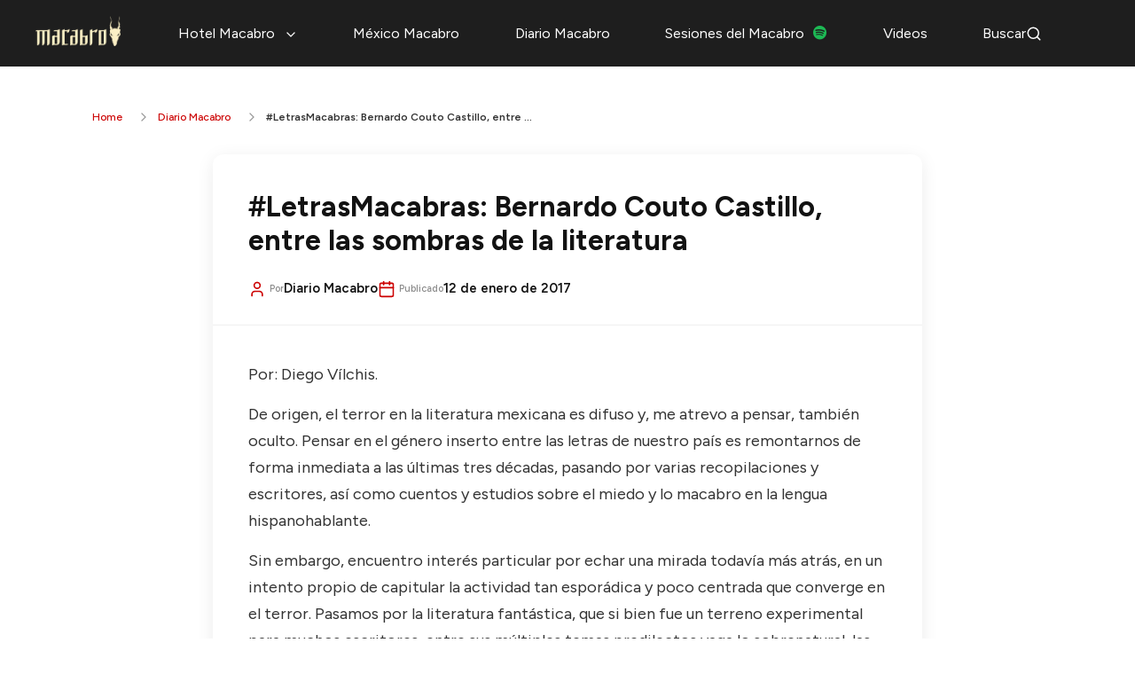

--- FILE ---
content_type: text/html; charset=UTF-8
request_url: https://macabro.mx/letrasmacabras-bernardo-couto-castillo-entre-las-sombras-de-la-literatura/
body_size: 18345
content:
<!doctype html>
<html lang="es-MX" class="no-js">
    <head>
        <meta charset="UTF-8">
        <title>#LetrasMacabras: Bernardo Couto Castillo, entre las sombras de la literatura | Macabro : Macabro</title>

        <link href="//www.google-analytics.com" rel="dns-prefetch">
        <link href="https://macabro.mx/wp-content/themes/macabro2020/img/icons/favicon.ico" rel="shortcut icon">
        <link href="https://macabro.mx/wp-content/themes/macabro2020/img/icons/favicon.png" rel="icon" type="image/png">

        <meta Ihttp-equiv="X-UA-Compatible" content="IE=edge,chrome=1">
        <meta name="viewport" content="width=device-width, initial-scale=1.0">
        <meta name="description" content="Festival Internacional de Cine de Horror">
        
        <!-- Lucide Icons CDN -->
        <script src="https://unpkg.com/lucide@latest"></script>
        
        <!-- Hotjar Tracking Code for https://macabro.mx/ -->
            <script>
            (function(h,o,t,j,a,r){
                h.hj=h.hj||function(){(h.hj.q=h.hj.q||[]).push(arguments)};
                h._hjSettings={hjid:2803421,hjsv:6};
                a=o.getElementsByTagName('head')[0];
                r=o.createElement('script');r.async=1;
                r.src=t+h._hjSettings.hjid+j+h._hjSettings.hjsv;
                a.appendChild(r);
            })(window,document,'https://static.hotjar.com/c/hotjar-','.js?sv=');
        </script>

        <meta name='robots' content='index, follow, max-image-preview:large, max-snippet:-1, max-video-preview:-1' />
	<style>img:is([sizes="auto" i], [sizes^="auto," i]) { contain-intrinsic-size: 3000px 1500px }</style>
	
	<!-- This site is optimized with the Yoast SEO plugin v25.8 - https://yoast.com/wordpress/plugins/seo/ -->
	<link rel="canonical" href="https://macabro.mx/letrasmacabras-bernardo-couto-castillo-entre-las-sombras-de-la-literatura/" />
	<meta property="og:locale" content="es_MX" />
	<meta property="og:type" content="article" />
	<meta property="og:title" content="#LetrasMacabras: Bernardo Couto Castillo, entre las sombras de la literatura | Macabro" />
	<meta property="og:description" content="Por: Diego Vílchis. De origen, el terror en la literatura mexicana es difuso y, me atrevo a pensar, también oculto. Pensar en el género inserto entre las letras de nuestro país es remontarnos de forma inmediata a las últimas tres décadas, pasando por varias recopilaciones y escritores, así como cuentos y estudios sobre el miedo" />
	<meta property="og:url" content="https://macabro.mx/letrasmacabras-bernardo-couto-castillo-entre-las-sombras-de-la-literatura/" />
	<meta property="og:site_name" content="Macabro" />
	<meta property="article:publisher" content="https://www.facebook.com/MacabroFICH" />
	<meta property="article:published_time" content="2017-01-12T19:49:06+00:00" />
	<meta property="article:modified_time" content="2017-01-12T19:51:09+00:00" />
	<meta property="og:image" content="https://macabro.mx/wp-content/uploads/2017/01/CoutoCastillo.jpg" />
	<meta property="og:image:width" content="1146" />
	<meta property="og:image:height" content="1332" />
	<meta property="og:image:type" content="image/jpeg" />
	<meta name="author" content="Diario Macabro" />
	<meta name="twitter:card" content="summary_large_image" />
	<meta name="twitter:creator" content="@MacabroFICH" />
	<meta name="twitter:site" content="@MacabroFICH" />
	<meta name="twitter:label1" content="Escrito por" />
	<meta name="twitter:data1" content="Diario Macabro" />
	<meta name="twitter:label2" content="Tiempo de lectura" />
	<meta name="twitter:data2" content="3 minutos" />
	<script type="application/ld+json" class="yoast-schema-graph">{"@context":"https://schema.org","@graph":[{"@type":"Article","@id":"https://macabro.mx/letrasmacabras-bernardo-couto-castillo-entre-las-sombras-de-la-literatura/#article","isPartOf":{"@id":"https://macabro.mx/letrasmacabras-bernardo-couto-castillo-entre-las-sombras-de-la-literatura/"},"author":{"name":"Diario Macabro","@id":"https://macabro.mx/#/schema/person/cb1d7e57b8371a3558481dab1425691d"},"headline":"#LetrasMacabras: Bernardo Couto Castillo, entre las sombras de la literatura","datePublished":"2017-01-12T19:49:06+00:00","dateModified":"2017-01-12T19:51:09+00:00","mainEntityOfPage":{"@id":"https://macabro.mx/letrasmacabras-bernardo-couto-castillo-entre-las-sombras-de-la-literatura/"},"wordCount":533,"commentCount":0,"publisher":{"@id":"https://macabro.mx/#organization"},"image":{"@id":"https://macabro.mx/letrasmacabras-bernardo-couto-castillo-entre-las-sombras-de-la-literatura/#primaryimage"},"thumbnailUrl":"https://macabro.mx/wp-content/uploads/2017/01/CoutoCastillo.jpg","keywords":["#LetrasMacabras","Bernardo Couto","CDMX","Cuento mexicano","Escritores mexicanos","Festivales de cine","Horror Film Festival","Letras mexicanas","Libros","Literatura fantastica","Macabro","Macabro FICH","Macabro Film Festival","México","Terror mexicano"],"articleSection":["Diario Macabro","Uncategorized"],"inLanguage":"es","potentialAction":[{"@type":"CommentAction","name":"Comment","target":["https://macabro.mx/letrasmacabras-bernardo-couto-castillo-entre-las-sombras-de-la-literatura/#respond"]}]},{"@type":"WebPage","@id":"https://macabro.mx/letrasmacabras-bernardo-couto-castillo-entre-las-sombras-de-la-literatura/","url":"https://macabro.mx/letrasmacabras-bernardo-couto-castillo-entre-las-sombras-de-la-literatura/","name":"#LetrasMacabras: Bernardo Couto Castillo, entre las sombras de la literatura | Macabro","isPartOf":{"@id":"https://macabro.mx/#website"},"primaryImageOfPage":{"@id":"https://macabro.mx/letrasmacabras-bernardo-couto-castillo-entre-las-sombras-de-la-literatura/#primaryimage"},"image":{"@id":"https://macabro.mx/letrasmacabras-bernardo-couto-castillo-entre-las-sombras-de-la-literatura/#primaryimage"},"thumbnailUrl":"https://macabro.mx/wp-content/uploads/2017/01/CoutoCastillo.jpg","datePublished":"2017-01-12T19:49:06+00:00","dateModified":"2017-01-12T19:51:09+00:00","breadcrumb":{"@id":"https://macabro.mx/letrasmacabras-bernardo-couto-castillo-entre-las-sombras-de-la-literatura/#breadcrumb"},"inLanguage":"es","potentialAction":[{"@type":"ReadAction","target":["https://macabro.mx/letrasmacabras-bernardo-couto-castillo-entre-las-sombras-de-la-literatura/"]}]},{"@type":"ImageObject","inLanguage":"es","@id":"https://macabro.mx/letrasmacabras-bernardo-couto-castillo-entre-las-sombras-de-la-literatura/#primaryimage","url":"https://macabro.mx/wp-content/uploads/2017/01/CoutoCastillo.jpg","contentUrl":"https://macabro.mx/wp-content/uploads/2017/01/CoutoCastillo.jpg","width":1146,"height":1332},{"@type":"BreadcrumbList","@id":"https://macabro.mx/letrasmacabras-bernardo-couto-castillo-entre-las-sombras-de-la-literatura/#breadcrumb","itemListElement":[{"@type":"ListItem","position":1,"name":"Home","item":"https://macabro.mx/"},{"@type":"ListItem","position":2,"name":"Diario Macabro","item":"https://macabro.mx/category/diario-macabro/"},{"@type":"ListItem","position":3,"name":"#LetrasMacabras: Bernardo Couto Castillo, entre las sombras de la literatura"}]},{"@type":"WebSite","@id":"https://macabro.mx/#website","url":"https://macabro.mx/","name":"Macabro","description":"Festival Internacional de Cine de Horror","publisher":{"@id":"https://macabro.mx/#organization"},"potentialAction":[{"@type":"SearchAction","target":{"@type":"EntryPoint","urlTemplate":"https://macabro.mx/?s={search_term_string}"},"query-input":{"@type":"PropertyValueSpecification","valueRequired":true,"valueName":"search_term_string"}}],"inLanguage":"es"},{"@type":"Organization","@id":"https://macabro.mx/#organization","name":"Macabro Film Festival 2025","url":"https://macabro.mx/","logo":{"@type":"ImageObject","inLanguage":"es","@id":"https://macabro.mx/#/schema/logo/image/","url":"https://macabro.mx/wp-content/uploads/2020/11/logo-macabro.png","contentUrl":"https://macabro.mx/wp-content/uploads/2020/11/logo-macabro.png","width":870,"height":336,"caption":"Macabro Film Festival 2025"},"image":{"@id":"https://macabro.mx/#/schema/logo/image/"},"sameAs":["https://www.facebook.com/MacabroFICH","https://x.com/MacabroFICH","https://www.instagram.com/macabrofich/","https://www.youtube.com/user/macabrofest"]},{"@type":"Person","@id":"https://macabro.mx/#/schema/person/cb1d7e57b8371a3558481dab1425691d","name":"Diario Macabro","image":{"@type":"ImageObject","inLanguage":"es","@id":"https://macabro.mx/#/schema/person/image/","url":"https://secure.gravatar.com/avatar/c503ddb7b9ab82ba0cd034365e426a9406aee5285d5579fbb648e22029e78d98?s=96&d=mm&r=g","contentUrl":"https://secure.gravatar.com/avatar/c503ddb7b9ab82ba0cd034365e426a9406aee5285d5579fbb648e22029e78d98?s=96&d=mm&r=g","caption":"Diario Macabro"},"url":"https://macabro.mx/author/diario-macabro/"}]}</script>
	<!-- / Yoast SEO plugin. -->


<link rel='dns-prefetch' href='//challenges.cloudflare.com' />
<script type="text/javascript">
/* <![CDATA[ */
window._wpemojiSettings = {"baseUrl":"https:\/\/s.w.org\/images\/core\/emoji\/16.0.1\/72x72\/","ext":".png","svgUrl":"https:\/\/s.w.org\/images\/core\/emoji\/16.0.1\/svg\/","svgExt":".svg","source":{"concatemoji":"https:\/\/macabro.mx\/wp-includes\/js\/wp-emoji-release.min.js?ver=6.8.3"}};
/*! This file is auto-generated */
!function(s,n){var o,i,e;function c(e){try{var t={supportTests:e,timestamp:(new Date).valueOf()};sessionStorage.setItem(o,JSON.stringify(t))}catch(e){}}function p(e,t,n){e.clearRect(0,0,e.canvas.width,e.canvas.height),e.fillText(t,0,0);var t=new Uint32Array(e.getImageData(0,0,e.canvas.width,e.canvas.height).data),a=(e.clearRect(0,0,e.canvas.width,e.canvas.height),e.fillText(n,0,0),new Uint32Array(e.getImageData(0,0,e.canvas.width,e.canvas.height).data));return t.every(function(e,t){return e===a[t]})}function u(e,t){e.clearRect(0,0,e.canvas.width,e.canvas.height),e.fillText(t,0,0);for(var n=e.getImageData(16,16,1,1),a=0;a<n.data.length;a++)if(0!==n.data[a])return!1;return!0}function f(e,t,n,a){switch(t){case"flag":return n(e,"\ud83c\udff3\ufe0f\u200d\u26a7\ufe0f","\ud83c\udff3\ufe0f\u200b\u26a7\ufe0f")?!1:!n(e,"\ud83c\udde8\ud83c\uddf6","\ud83c\udde8\u200b\ud83c\uddf6")&&!n(e,"\ud83c\udff4\udb40\udc67\udb40\udc62\udb40\udc65\udb40\udc6e\udb40\udc67\udb40\udc7f","\ud83c\udff4\u200b\udb40\udc67\u200b\udb40\udc62\u200b\udb40\udc65\u200b\udb40\udc6e\u200b\udb40\udc67\u200b\udb40\udc7f");case"emoji":return!a(e,"\ud83e\udedf")}return!1}function g(e,t,n,a){var r="undefined"!=typeof WorkerGlobalScope&&self instanceof WorkerGlobalScope?new OffscreenCanvas(300,150):s.createElement("canvas"),o=r.getContext("2d",{willReadFrequently:!0}),i=(o.textBaseline="top",o.font="600 32px Arial",{});return e.forEach(function(e){i[e]=t(o,e,n,a)}),i}function t(e){var t=s.createElement("script");t.src=e,t.defer=!0,s.head.appendChild(t)}"undefined"!=typeof Promise&&(o="wpEmojiSettingsSupports",i=["flag","emoji"],n.supports={everything:!0,everythingExceptFlag:!0},e=new Promise(function(e){s.addEventListener("DOMContentLoaded",e,{once:!0})}),new Promise(function(t){var n=function(){try{var e=JSON.parse(sessionStorage.getItem(o));if("object"==typeof e&&"number"==typeof e.timestamp&&(new Date).valueOf()<e.timestamp+604800&&"object"==typeof e.supportTests)return e.supportTests}catch(e){}return null}();if(!n){if("undefined"!=typeof Worker&&"undefined"!=typeof OffscreenCanvas&&"undefined"!=typeof URL&&URL.createObjectURL&&"undefined"!=typeof Blob)try{var e="postMessage("+g.toString()+"("+[JSON.stringify(i),f.toString(),p.toString(),u.toString()].join(",")+"));",a=new Blob([e],{type:"text/javascript"}),r=new Worker(URL.createObjectURL(a),{name:"wpTestEmojiSupports"});return void(r.onmessage=function(e){c(n=e.data),r.terminate(),t(n)})}catch(e){}c(n=g(i,f,p,u))}t(n)}).then(function(e){for(var t in e)n.supports[t]=e[t],n.supports.everything=n.supports.everything&&n.supports[t],"flag"!==t&&(n.supports.everythingExceptFlag=n.supports.everythingExceptFlag&&n.supports[t]);n.supports.everythingExceptFlag=n.supports.everythingExceptFlag&&!n.supports.flag,n.DOMReady=!1,n.readyCallback=function(){n.DOMReady=!0}}).then(function(){return e}).then(function(){var e;n.supports.everything||(n.readyCallback(),(e=n.source||{}).concatemoji?t(e.concatemoji):e.wpemoji&&e.twemoji&&(t(e.twemoji),t(e.wpemoji)))}))}((window,document),window._wpemojiSettings);
/* ]]> */
</script>
<link rel='stylesheet' id='lshowcase-main-style-css' href='https://macabro.mx/wp-content/plugins/logos-showcase/css/styles.css?ver=6.8.3' media='all' />
<style id='wp-emoji-styles-inline-css' type='text/css'>

	img.wp-smiley, img.emoji {
		display: inline !important;
		border: none !important;
		box-shadow: none !important;
		height: 1em !important;
		width: 1em !important;
		margin: 0 0.07em !important;
		vertical-align: -0.1em !important;
		background: none !important;
		padding: 0 !important;
	}
</style>
<link rel='stylesheet' id='wp-block-library-css' href='https://macabro.mx/wp-includes/css/dist/block-library/style.min.css?ver=6.8.3' media='all' />
<style id='classic-theme-styles-inline-css' type='text/css'>
/*! This file is auto-generated */
.wp-block-button__link{color:#fff;background-color:#32373c;border-radius:9999px;box-shadow:none;text-decoration:none;padding:calc(.667em + 2px) calc(1.333em + 2px);font-size:1.125em}.wp-block-file__button{background:#32373c;color:#fff;text-decoration:none}
</style>
<style id='global-styles-inline-css' type='text/css'>
:root{--wp--preset--aspect-ratio--square: 1;--wp--preset--aspect-ratio--4-3: 4/3;--wp--preset--aspect-ratio--3-4: 3/4;--wp--preset--aspect-ratio--3-2: 3/2;--wp--preset--aspect-ratio--2-3: 2/3;--wp--preset--aspect-ratio--16-9: 16/9;--wp--preset--aspect-ratio--9-16: 9/16;--wp--preset--color--black: #000000;--wp--preset--color--cyan-bluish-gray: #abb8c3;--wp--preset--color--white: #ffffff;--wp--preset--color--pale-pink: #f78da7;--wp--preset--color--vivid-red: #cf2e2e;--wp--preset--color--luminous-vivid-orange: #ff6900;--wp--preset--color--luminous-vivid-amber: #fcb900;--wp--preset--color--light-green-cyan: #7bdcb5;--wp--preset--color--vivid-green-cyan: #00d084;--wp--preset--color--pale-cyan-blue: #8ed1fc;--wp--preset--color--vivid-cyan-blue: #0693e3;--wp--preset--color--vivid-purple: #9b51e0;--wp--preset--gradient--vivid-cyan-blue-to-vivid-purple: linear-gradient(135deg,rgba(6,147,227,1) 0%,rgb(155,81,224) 100%);--wp--preset--gradient--light-green-cyan-to-vivid-green-cyan: linear-gradient(135deg,rgb(122,220,180) 0%,rgb(0,208,130) 100%);--wp--preset--gradient--luminous-vivid-amber-to-luminous-vivid-orange: linear-gradient(135deg,rgba(252,185,0,1) 0%,rgba(255,105,0,1) 100%);--wp--preset--gradient--luminous-vivid-orange-to-vivid-red: linear-gradient(135deg,rgba(255,105,0,1) 0%,rgb(207,46,46) 100%);--wp--preset--gradient--very-light-gray-to-cyan-bluish-gray: linear-gradient(135deg,rgb(238,238,238) 0%,rgb(169,184,195) 100%);--wp--preset--gradient--cool-to-warm-spectrum: linear-gradient(135deg,rgb(74,234,220) 0%,rgb(151,120,209) 20%,rgb(207,42,186) 40%,rgb(238,44,130) 60%,rgb(251,105,98) 80%,rgb(254,248,76) 100%);--wp--preset--gradient--blush-light-purple: linear-gradient(135deg,rgb(255,206,236) 0%,rgb(152,150,240) 100%);--wp--preset--gradient--blush-bordeaux: linear-gradient(135deg,rgb(254,205,165) 0%,rgb(254,45,45) 50%,rgb(107,0,62) 100%);--wp--preset--gradient--luminous-dusk: linear-gradient(135deg,rgb(255,203,112) 0%,rgb(199,81,192) 50%,rgb(65,88,208) 100%);--wp--preset--gradient--pale-ocean: linear-gradient(135deg,rgb(255,245,203) 0%,rgb(182,227,212) 50%,rgb(51,167,181) 100%);--wp--preset--gradient--electric-grass: linear-gradient(135deg,rgb(202,248,128) 0%,rgb(113,206,126) 100%);--wp--preset--gradient--midnight: linear-gradient(135deg,rgb(2,3,129) 0%,rgb(40,116,252) 100%);--wp--preset--font-size--small: 13px;--wp--preset--font-size--medium: 20px;--wp--preset--font-size--large: 36px;--wp--preset--font-size--x-large: 42px;--wp--preset--spacing--20: 0.44rem;--wp--preset--spacing--30: 0.67rem;--wp--preset--spacing--40: 1rem;--wp--preset--spacing--50: 1.5rem;--wp--preset--spacing--60: 2.25rem;--wp--preset--spacing--70: 3.38rem;--wp--preset--spacing--80: 5.06rem;--wp--preset--shadow--natural: 6px 6px 9px rgba(0, 0, 0, 0.2);--wp--preset--shadow--deep: 12px 12px 50px rgba(0, 0, 0, 0.4);--wp--preset--shadow--sharp: 6px 6px 0px rgba(0, 0, 0, 0.2);--wp--preset--shadow--outlined: 6px 6px 0px -3px rgba(255, 255, 255, 1), 6px 6px rgba(0, 0, 0, 1);--wp--preset--shadow--crisp: 6px 6px 0px rgba(0, 0, 0, 1);}:where(.is-layout-flex){gap: 0.5em;}:where(.is-layout-grid){gap: 0.5em;}body .is-layout-flex{display: flex;}.is-layout-flex{flex-wrap: wrap;align-items: center;}.is-layout-flex > :is(*, div){margin: 0;}body .is-layout-grid{display: grid;}.is-layout-grid > :is(*, div){margin: 0;}:where(.wp-block-columns.is-layout-flex){gap: 2em;}:where(.wp-block-columns.is-layout-grid){gap: 2em;}:where(.wp-block-post-template.is-layout-flex){gap: 1.25em;}:where(.wp-block-post-template.is-layout-grid){gap: 1.25em;}.has-black-color{color: var(--wp--preset--color--black) !important;}.has-cyan-bluish-gray-color{color: var(--wp--preset--color--cyan-bluish-gray) !important;}.has-white-color{color: var(--wp--preset--color--white) !important;}.has-pale-pink-color{color: var(--wp--preset--color--pale-pink) !important;}.has-vivid-red-color{color: var(--wp--preset--color--vivid-red) !important;}.has-luminous-vivid-orange-color{color: var(--wp--preset--color--luminous-vivid-orange) !important;}.has-luminous-vivid-amber-color{color: var(--wp--preset--color--luminous-vivid-amber) !important;}.has-light-green-cyan-color{color: var(--wp--preset--color--light-green-cyan) !important;}.has-vivid-green-cyan-color{color: var(--wp--preset--color--vivid-green-cyan) !important;}.has-pale-cyan-blue-color{color: var(--wp--preset--color--pale-cyan-blue) !important;}.has-vivid-cyan-blue-color{color: var(--wp--preset--color--vivid-cyan-blue) !important;}.has-vivid-purple-color{color: var(--wp--preset--color--vivid-purple) !important;}.has-black-background-color{background-color: var(--wp--preset--color--black) !important;}.has-cyan-bluish-gray-background-color{background-color: var(--wp--preset--color--cyan-bluish-gray) !important;}.has-white-background-color{background-color: var(--wp--preset--color--white) !important;}.has-pale-pink-background-color{background-color: var(--wp--preset--color--pale-pink) !important;}.has-vivid-red-background-color{background-color: var(--wp--preset--color--vivid-red) !important;}.has-luminous-vivid-orange-background-color{background-color: var(--wp--preset--color--luminous-vivid-orange) !important;}.has-luminous-vivid-amber-background-color{background-color: var(--wp--preset--color--luminous-vivid-amber) !important;}.has-light-green-cyan-background-color{background-color: var(--wp--preset--color--light-green-cyan) !important;}.has-vivid-green-cyan-background-color{background-color: var(--wp--preset--color--vivid-green-cyan) !important;}.has-pale-cyan-blue-background-color{background-color: var(--wp--preset--color--pale-cyan-blue) !important;}.has-vivid-cyan-blue-background-color{background-color: var(--wp--preset--color--vivid-cyan-blue) !important;}.has-vivid-purple-background-color{background-color: var(--wp--preset--color--vivid-purple) !important;}.has-black-border-color{border-color: var(--wp--preset--color--black) !important;}.has-cyan-bluish-gray-border-color{border-color: var(--wp--preset--color--cyan-bluish-gray) !important;}.has-white-border-color{border-color: var(--wp--preset--color--white) !important;}.has-pale-pink-border-color{border-color: var(--wp--preset--color--pale-pink) !important;}.has-vivid-red-border-color{border-color: var(--wp--preset--color--vivid-red) !important;}.has-luminous-vivid-orange-border-color{border-color: var(--wp--preset--color--luminous-vivid-orange) !important;}.has-luminous-vivid-amber-border-color{border-color: var(--wp--preset--color--luminous-vivid-amber) !important;}.has-light-green-cyan-border-color{border-color: var(--wp--preset--color--light-green-cyan) !important;}.has-vivid-green-cyan-border-color{border-color: var(--wp--preset--color--vivid-green-cyan) !important;}.has-pale-cyan-blue-border-color{border-color: var(--wp--preset--color--pale-cyan-blue) !important;}.has-vivid-cyan-blue-border-color{border-color: var(--wp--preset--color--vivid-cyan-blue) !important;}.has-vivid-purple-border-color{border-color: var(--wp--preset--color--vivid-purple) !important;}.has-vivid-cyan-blue-to-vivid-purple-gradient-background{background: var(--wp--preset--gradient--vivid-cyan-blue-to-vivid-purple) !important;}.has-light-green-cyan-to-vivid-green-cyan-gradient-background{background: var(--wp--preset--gradient--light-green-cyan-to-vivid-green-cyan) !important;}.has-luminous-vivid-amber-to-luminous-vivid-orange-gradient-background{background: var(--wp--preset--gradient--luminous-vivid-amber-to-luminous-vivid-orange) !important;}.has-luminous-vivid-orange-to-vivid-red-gradient-background{background: var(--wp--preset--gradient--luminous-vivid-orange-to-vivid-red) !important;}.has-very-light-gray-to-cyan-bluish-gray-gradient-background{background: var(--wp--preset--gradient--very-light-gray-to-cyan-bluish-gray) !important;}.has-cool-to-warm-spectrum-gradient-background{background: var(--wp--preset--gradient--cool-to-warm-spectrum) !important;}.has-blush-light-purple-gradient-background{background: var(--wp--preset--gradient--blush-light-purple) !important;}.has-blush-bordeaux-gradient-background{background: var(--wp--preset--gradient--blush-bordeaux) !important;}.has-luminous-dusk-gradient-background{background: var(--wp--preset--gradient--luminous-dusk) !important;}.has-pale-ocean-gradient-background{background: var(--wp--preset--gradient--pale-ocean) !important;}.has-electric-grass-gradient-background{background: var(--wp--preset--gradient--electric-grass) !important;}.has-midnight-gradient-background{background: var(--wp--preset--gradient--midnight) !important;}.has-small-font-size{font-size: var(--wp--preset--font-size--small) !important;}.has-medium-font-size{font-size: var(--wp--preset--font-size--medium) !important;}.has-large-font-size{font-size: var(--wp--preset--font-size--large) !important;}.has-x-large-font-size{font-size: var(--wp--preset--font-size--x-large) !important;}
:where(.wp-block-post-template.is-layout-flex){gap: 1.25em;}:where(.wp-block-post-template.is-layout-grid){gap: 1.25em;}
:where(.wp-block-columns.is-layout-flex){gap: 2em;}:where(.wp-block-columns.is-layout-grid){gap: 2em;}
:root :where(.wp-block-pullquote){font-size: 1.5em;line-height: 1.6;}
</style>
<link rel='stylesheet' id='contact-form-7-css' href='https://macabro.mx/wp-content/plugins/contact-form-7/includes/css/styles.css?ver=6.1.1' media='all' />
<link rel='stylesheet' id='trp-language-switcher-style-css' href='https://macabro.mx/wp-content/plugins/translatepress-multilingual/assets/css/trp-language-switcher.css?ver=2.10.1' media='all' />
<link rel='stylesheet' id='normalize-css' href='https://macabro.mx/wp-content/themes/macabro2020/normalize.css?ver=1.0' media='all' />
<link rel='stylesheet' id='bootstrap-css' href='https://macabro.mx/wp-content/themes/macabro2020/bootstrap.min.css?ver=3.3.5' media='all' />
<link rel='stylesheet' id='magnific-popout-css' href='https://macabro.mx/wp-content/themes/macabro2020/magnific-popup.css?ver=1.0' media='all' />
<link rel='stylesheet' id='html5blank-css' href='https://macabro.mx/wp-content/themes/macabro2020/style.css?ver=1.0' media='all' />
<link rel='stylesheet' id='macabro-style-css' href='https://macabro.mx/wp-content/themes/macabro2020/style.css?ver=1765947580' media='all' />
<script type="text/javascript" src="https://macabro.mx/wp-includes/js/jquery/jquery.min.js?ver=3.7.1" id="jquery-core-js"></script>
<script type="text/javascript" src="https://macabro.mx/wp-includes/js/jquery/jquery-migrate.min.js?ver=3.4.1" id="jquery-migrate-js"></script>
<script type="text/javascript" src="https://macabro.mx/wp-includes/js/jquery/ui/core.min.js?ver=1.13.3" id="jquery-ui-core-js"></script>
<script type="text/javascript" src="https://macabro.mx/wp-includes/js/jquery/ui/tooltip.min.js?ver=1.13.3" id="jquery-ui-tooltip-js"></script>
<script type="text/javascript" src="https://macabro.mx/wp-content/plugins/logos-showcase/js/tooltip.js?ver=6.8.3" id="lshowcase-tooltip-js"></script>
<script type="text/javascript" src="https://macabro.mx/wp-content/themes/macabro2020/js/lib/conditionizr-4.3.0.min.js?ver=4.3.0" id="conditionizr-js"></script>
<script type="text/javascript" src="https://macabro.mx/wp-content/themes/macabro2020/js/lib/modernizr-2.7.1.min.js?ver=2.7.1" id="modernizr-js"></script>
<script type="text/javascript" src="https://macabro.mx/wp-content/themes/macabro2020/js/lib/cycle2.min.js?ver=2.1.6" id="cycle2-js"></script>
<script type="text/javascript" src="https://macabro.mx/wp-content/themes/macabro2020/js/lib/cycle2.carousel.min.js?ver=6.8.3" id="cycle2carousel-js"></script>
<script type="text/javascript" src="https://macabro.mx/wp-content/themes/macabro2020/js/lib/cycle2.swipe.min.js?ver=6.8.3" id="cycle2swipe-js"></script>
<script type="text/javascript" src="https://macabro.mx/wp-content/themes/macabro2020/js/scripts.js?ver=1.0.0" id="html5blankscripts-js"></script>
<link rel="https://api.w.org/" href="https://macabro.mx/wp-json/" /><link rel="alternate" title="JSON" type="application/json" href="https://macabro.mx/wp-json/wp/v2/posts/1852" /><link rel="alternate" title="oEmbed (JSON)" type="application/json+oembed" href="https://macabro.mx/wp-json/oembed/1.0/embed?url=https%3A%2F%2Fmacabro.mx%2Fletrasmacabras-bernardo-couto-castillo-entre-las-sombras-de-la-literatura%2F" />
<link rel="alternate" title="oEmbed (XML)" type="text/xml+oembed" href="https://macabro.mx/wp-json/oembed/1.0/embed?url=https%3A%2F%2Fmacabro.mx%2Fletrasmacabras-bernardo-couto-castillo-entre-las-sombras-de-la-literatura%2F&#038;format=xml" />
<link rel="alternate" hreflang="es-MX" href="https://macabro.mx/letrasmacabras-bernardo-couto-castillo-entre-las-sombras-de-la-literatura/"/>
<link rel="alternate" hreflang="en-US" href="https://macabro.mx/en/letrasmacabras-bernardo-couto-castillo-entre-las-sombras-de-la-literatura/"/>
<link rel="alternate" hreflang="es" href="https://macabro.mx/letrasmacabras-bernardo-couto-castillo-entre-las-sombras-de-la-literatura/"/>
<link rel="alternate" hreflang="en" href="https://macabro.mx/en/letrasmacabras-bernardo-couto-castillo-entre-las-sombras-de-la-literatura/"/>

        <!-- Font Awesome 6+ CDN -->
        <link rel="stylesheet" href="https://cdnjs.cloudflare.com/ajax/libs/font-awesome/6.5.2/css/all.min.css" crossorigin="anonymous" referrerpolicy="no-referrer" />
        
        <style>

        </style>

        <script>
        // conditionizr.com
        // configure environment tests
        conditionizr.config({
            assets: 'https://macabro.mx/wp-content/themes/macabro2020',
            tests: {}
        });
        </script>

    </head>
    <body class="wp-singular post-template-default single single-post postid-1852 single-format-standard wp-theme-macabro2020 translatepress-es_MX letrasmacabras-bernardo-couto-castillo-entre-las-sombras-de-la-literatura">

        <!-- Skip to Content Link for Accessibility -->
        <a href="#main-content" class="skip-link">Saltar al contenido principal</a>

        <!-- wrapper -->
        <div class="wrapper">

            <!-- header -->
            <header class="header clear" role="banner">
                <div class="container">
                    <!-- logo -->
                    <div class="logo">
                        <a href="/">
                            <img class="logo-img" src="https://macabro.mx/wp-content/themes/macabro2020/img/macabro-logo.png" alt="Macabro">
                        </a>
                    </div>
                    <!-- /logo -->

                    <!-- menu -->
                    <div class="header-menu not-mobile">
                        <!-- nav -->
                        <nav class="nav" role="navigation">
                            <ul class="main-menu">
                                <li class="menu-item-hotel-macabro">
                                    <a href="#">Hotel Macabro <i data-lucide="chevron-down" class="menu-chevron" aria-hidden="true"></i></a>
                                    <ul class="sub-menu">
                                        <li><a href="/presentaciones/">Presentaciones</a></li>
                                <li><a href="/catalogo/">Catálogo</a></li>
                                <li><a href="/sedes/">Sedes</a></li>
                                        <li><a href="/calendario/">Calendario</a></li>
                                        <li><a href="/eventos-especiales/">Eventos especiales</a></li>
                                        <li><a href="/boletos/">Boletos</a></li>
                                        <li><a href="/jurados/">Jurados</a></li>
                                <li><a href="/creditorio/">Creditorio</a></li>
                                        <li><a href="/programa-de-mano/">Programa de mano</a></li>
                                    </ul>
                                </li>
                                <li><a href="/mexico-macabro/">México Macabro</a></li>
                                <li><a href="/diario-macabro/">Diario Macabro</a></li>
                                <li><a href="https://open.spotify.com/show/5ftzJGy4G68WWOIicN7j3o?dl_branch=1" target="_blank" rel="noopener">Sesiones del Macabro <i class="fa-brands fa-spotify" aria-hidden="true" style="margin-left:6px; width:16px; height:16px; font-size:16px; color:#1DB954;"></i></a></li>
                                <li><a href="/videos/">Videos</a></li>
                                <li class="search-menu-item">
                                    <a href="#" class="search-toggle" aria-label="Buscar">
                                        Buscar
                                        <i data-lucide="search" class="search-icon" aria-hidden="true"></i>
                                    </a>
                                </li>

                            </ul>
                        </nav>
                        <!-- /nav -->
                    </div>
                    <!-- /menu -->

                    <!-- mobile-menu -->
                        <button class="mobile-nav-btn" aria-label="Abrir menú">
                          <span class="hamburger-icon" aria-hidden="true">
                            <svg width="28" height="20" viewBox="0 0 28 20" fill="none" xmlns="http://www.w3.org/2000/svg">
                              <rect y="2" width="28" height="3" rx="1.5" fill="white"/>
                              <rect y="8.5" width="28" height="3" rx="1.5" fill="white"/>
                              <rect y="15" width="28" height="3" rx="1.5" fill="white"/>
                            </svg>
                          </span>
                          <span>Menu</span>
                        </button>
                        <div class="mobile-menu-overlay"></div>
                        <div class="mobile-menu">
                            <div class="mobile-menu-header">
                                <img src="https://macabro.mx/wp-content/themes/macabro2020/img/macabro-logo.png" alt="Macabro" class="mobile-menu-logo">
                                <button class="mm-close" aria-label="Cerrar menú">×</button>
                            </div>
                            <div class="mobile-menu-content">
                                <ul class="mobile-main-menu">
                                    <li class="menu-item-hotel-macabro">
                                        <a href="#">Hotel Macabro <i data-lucide="chevron-down" class="menu-chevron" aria-hidden="true"></i></a>
                                        <ul class="sub-menu">
                                            <li><a href="/presentaciones/">Presentaciones</a></li>
                                    <li><a href="/catalogo/">Catálogo</a></li>
                                    <li><a href="/sedes/">Sedes</a></li>
                                            <li><a href="/calendario/">Calendario</a></li>
                                            <li><a href="/eventos-especiales/">Eventos especiales</a></li>
                                            <li><a href="/boletos/">Boletos</a></li>
                                            <li><a href="/jurados/">Jurados</a></li>
                                    <li><a href="/creditorio/">Creditorio</a></li>
                                            <li><a href="/programa-de-mano/">Programa de mano</a></li>
                                        </ul>
                                    </li>
                                    <li><a href="/mexico-macabro/">México Macabro</a></li>
                                    <li><a href="/diario-macabro/">Diario Macabro</a></li>
                                    <li><a href="https://open.spotify.com/show/5ftzJGy4G68WWOIicN7j3o?dl_branch=1" target="_blank" rel="noopener">Sesiones del Macabro <i class="fa-brands fa-spotify" aria-hidden="true" style="margin-left:6px; width:16px; height:16px; font-size:16px; color:#1DB954;"></i></a></li>
                                    <li><a href="/videos/">Videos</a></li>
                                    <li class="search-menu-item">
                                        <a href="#" class="search-toggle" aria-label="Buscar">
                                            Buscar
                                            <i data-lucide="search" class="search-icon" aria-hidden="true"></i>
                                        </a>
                                    </li>


                                </ul>
                            </div>
                        </div>
                    <!-- /mobile-menu -->
                </div>
            </header>
            <!-- /header -->

            <!-- Search Modal -->
            <div class="search-modal" id="searchModal">
                <div class="search-modal-overlay"></div>
                <div class="search-modal-content">
                    <div class="search-modal-header">
                        <h3>Buscar en Macabro</h3>
                        <button class="search-modal-close" aria-label="Cerrar búsqueda">×</button>
                    </div>
                    <div class="search-modal-body">
                        <!-- search -->
<form class="search" method="get" action="https://macabro.mx" role="search">
	<input class="search-input" type="search" name="s" placeholder="Busca dentro de Macabro">
	<button class="search-submit" type="submit" role="button">Buscar</button>
</form>
<!-- /search -->
                    </div>
                </div>
            </div>
            <!-- /Search Modal -->

            <script>
            // Submenu hover delay for Hotel Macabro
            (function() {
              var menuItem = document.querySelector('.menu-item-hotel-macabro');
              var submenu = menuItem ? menuItem.querySelector('.sub-menu') : null;
              var hideTimer;
              if (menuItem && submenu) {
                menuItem.addEventListener('mouseenter', function() {
                  clearTimeout(hideTimer);
                  // Always remove inline display style on desktop
                  if (window.innerWidth > 768) {
                    submenu.style.display = '';
                  }
                  submenu.style.display = 'block';
                  submenu.style.animation = 'fadeInUp 0.3s ease-out';
                });
                menuItem.addEventListener('mouseleave', function() {
                  hideTimer = setTimeout(function() {
                    submenu.style.display = '';
                    submenu.style.animation = '';
                  }, 500);
                });
                submenu.addEventListener('mouseenter', function() {
                  clearTimeout(hideTimer);
                  submenu.style.display = 'block';
                  submenu.style.animation = 'fadeInUp 0.3s ease-out';
                });
                submenu.addEventListener('mouseleave', function() {
                  hideTimer = setTimeout(function() {
                    submenu.style.display = '';
                    submenu.style.animation = '';
                  }, 500);
                });
              }
            })();

            // Modern Mobile Menu Functionality
            (function() {
                const mobileMenuBtn = document.querySelector('.mobile-nav-btn');
                const mobileMenu = document.querySelector('.mobile-menu');
                const mobileMenuOverlay = document.querySelector('.mobile-menu-overlay');
                const mmClose = document.querySelector('.mm-close');
                const hotelMacabroItem = document.querySelector('.mobile-menu .menu-item-hotel-macabro');
                const hotelMacabroLink = hotelMacabroItem ? hotelMacabroItem.querySelector('a') : null;
                const hotelSubmenu = hotelMacabroItem ? hotelMacabroItem.querySelector('.sub-menu') : null;

                // Immediately close mobile menu if on desktop
                if (window.innerWidth > 768) {
                    if (mobileMenu) mobileMenu.classList.remove('mm-show');
                    if (mobileMenuOverlay) mobileMenuOverlay.classList.remove('active');
                    document.body.style.overflow = '';
                }

                // Open mobile menu
                function openMobileMenu() {
                    // Only open on mobile devices
                    if (window.innerWidth <= 768) {
                        mobileMenu.classList.add('mm-show');
                        mobileMenuOverlay.classList.add('active');
                        document.body.style.overflow = 'hidden';
                    }
                }

                // Close mobile menu
                function closeMobileMenu() {
                    mobileMenu.classList.remove('mm-show');
                    mobileMenuOverlay.classList.remove('active');
                    document.body.style.overflow = '';
                    // Close submenu if open
                    if (hotelMacabroItem) {
                        hotelMacabroItem.classList.remove('active');
                    }
                }

                // Search Modal Functionality
                const searchToggles = document.querySelectorAll('.search-toggle');
                const searchModal = document.getElementById('searchModal');
                const searchModalOverlay = searchModal ? searchModal.querySelector('.search-modal-overlay') : null;
                const searchModalClose = searchModal ? searchModal.querySelector('.search-modal-close') : null;
                const searchInput = searchModal ? searchModal.querySelector('.search-input') : null;

                // Open search modal
                function openSearchModal() {
                    if (searchModal) {
                        searchModal.classList.add('active');
                        document.body.style.overflow = 'hidden';
                        // Focus on search input
                        if (searchInput) {
                            setTimeout(() => searchInput.focus(), 100);
                        }
                    }
                }

                // Close search modal
                function closeSearchModal() {
                    if (searchModal) {
                        searchModal.classList.remove('active');
                        document.body.style.overflow = '';
                    }
                }

                // Event listeners for search
                searchToggles.forEach(toggle => {
                    toggle.addEventListener('click', function(e) {
                        e.preventDefault();
                        openSearchModal();
                    });
                });

                if (searchModalClose) {
                    searchModalClose.addEventListener('click', closeSearchModal);
                }

                if (searchModalOverlay) {
                    searchModalOverlay.addEventListener('click', closeSearchModal);
                }

                // Close search modal with Escape key
                document.addEventListener('keydown', function(e) {
                    if (e.key === 'Escape' && searchModal && searchModal.classList.contains('active')) {
                        closeSearchModal();
                    }
                });

                // Search Results Page Functionality
                const searchResultsInput = document.getElementById('searchResultsInput');
                const searchClearBtn = document.getElementById('searchClearBtn');
                const searchResultsSubmit = document.getElementById('searchResultsSubmit');

                if (searchResultsInput && searchClearBtn && searchResultsSubmit) {
                    // Clear search input
                    searchClearBtn.addEventListener('click', function() {
                        searchResultsInput.value = '';
                        searchResultsInput.focus();
                    });

                    // Submit search
                    searchResultsSubmit.addEventListener('click', function() {
                        const query = searchResultsInput.value.trim();
                        if (query) {
                            window.location.href = 'https://macabro.mx/?s=' + encodeURIComponent(query);
                        }
                    });

                    // Submit on Enter key
                    searchResultsInput.addEventListener('keypress', function(e) {
                        if (e.key === 'Enter') {
                            const query = searchResultsInput.value.trim();
                            if (query) {
                                window.location.href = 'https://macabro.mx/?s=' + encodeURIComponent(query);
                            }
                        }
                    });

                    // Show/hide clear button based on input value
                    function toggleClearButton() {
                        if (searchResultsInput.value.trim()) {
                            searchClearBtn.style.display = 'flex';
                        } else {
                            searchClearBtn.style.display = 'none';
                        }
                    }

                    searchResultsInput.addEventListener('input', toggleClearButton);
                    toggleClearButton(); // Initial state
                }

                // Toggle Hotel Macabro submenu
                function toggleHotelSubmenu(e) {
                    e.preventDefault();
                    hotelMacabroItem.classList.toggle('active');
                }

                // Event listeners
                if (mobileMenuBtn) {
                    mobileMenuBtn.addEventListener('click', openMobileMenu);
                }

                if (mmClose) {
                    mmClose.addEventListener('click', closeMobileMenu);
                }

                if (mobileMenuOverlay) {
                    mobileMenuOverlay.addEventListener('click', closeMobileMenu);
                }

                if (hotelMacabroLink && hotelSubmenu) {
                    hotelMacabroLink.addEventListener('click', toggleHotelSubmenu);
                }

                // Close menu on escape key
                document.addEventListener('keydown', function(e) {
                    if (e.key === 'Escape' && mobileMenu.classList.contains('mm-show')) {
                        closeMobileMenu();
                    }
                });

                // Close menu on window resize (if desktop)
                window.addEventListener('resize', function() {
                    if (window.innerWidth > 768 && mobileMenu.classList.contains('mm-show')) {
                        closeMobileMenu();
                    }
                    // Always reset submenu display on desktop
                    if (window.innerWidth > 768) {
                        var desktopMenuItem = document.querySelector('.header-menu .menu-item-hotel-macabro');
                        var desktopSubmenu = desktopMenuItem ? desktopMenuItem.querySelector('.sub-menu') : null;
                        if (desktopSubmenu) {
                            desktopSubmenu.style.display = '';
                            desktopSubmenu.style.animation = '';
                        }
                    }
                });
            })();
            </script>

        </div>

        <template id="tp-language" data-tp-language="es_MX"></template><script type="speculationrules">
{"prefetch":[{"source":"document","where":{"and":[{"href_matches":"\/*"},{"not":{"href_matches":["\/wp-*.php","\/wp-admin\/*","\/wp-content\/uploads\/*","\/wp-content\/*","\/wp-content\/plugins\/*","\/wp-content\/themes\/macabro2020\/*","\/*\\?(.+)"]}},{"not":{"selector_matches":"a[rel~=\"nofollow\"]"}},{"not":{"selector_matches":".no-prefetch, .no-prefetch a"}}]},"eagerness":"conservative"}]}
</script>
<script type="text/javascript" src="https://macabro.mx/wp-includes/js/dist/hooks.min.js?ver=4d63a3d491d11ffd8ac6" id="wp-hooks-js"></script>
<script type="text/javascript" src="https://macabro.mx/wp-includes/js/dist/i18n.min.js?ver=5e580eb46a90c2b997e6" id="wp-i18n-js"></script>
<script type="text/javascript" id="wp-i18n-js-after">
/* <![CDATA[ */
wp.i18n.setLocaleData( { 'text direction\u0004ltr': [ 'ltr' ] } );
/* ]]> */
</script>
<script type="text/javascript" src="https://macabro.mx/wp-content/plugins/contact-form-7/includes/swv/js/index.js?ver=6.1.1" id="swv-js"></script>
<script type="text/javascript" id="contact-form-7-js-translations">
/* <![CDATA[ */
( function( domain, translations ) {
	var localeData = translations.locale_data[ domain ] || translations.locale_data.messages;
	localeData[""].domain = domain;
	wp.i18n.setLocaleData( localeData, domain );
} )( "contact-form-7", {"translation-revision-date":"2025-09-23 21:05:54+0000","generator":"GlotPress\/4.0.1","domain":"messages","locale_data":{"messages":{"":{"domain":"messages","plural-forms":"nplurals=2; plural=n != 1;","lang":"es_MX"},"Error:":["Error:"]}},"comment":{"reference":"includes\/js\/index.js"}} );
/* ]]> */
</script>
<script type="text/javascript" id="contact-form-7-js-before">
/* <![CDATA[ */
var wpcf7 = {
    "api": {
        "root": "https:\/\/macabro.mx\/wp-json\/",
        "namespace": "contact-form-7\/v1"
    },
    "cached": 1
};
/* ]]> */
</script>
<script type="text/javascript" src="https://macabro.mx/wp-content/plugins/contact-form-7/includes/js/index.js?ver=6.1.1" id="contact-form-7-js"></script>
<script type="text/javascript" src="https://challenges.cloudflare.com/turnstile/v0/api.js" id="cloudflare-turnstile-js" data-wp-strategy="async"></script>
<script type="text/javascript" id="cloudflare-turnstile-js-after">
/* <![CDATA[ */
document.addEventListener( 'wpcf7submit', e => turnstile.reset() );
/* ]]> */
</script>
<script type="text/javascript" src="https://macabro.mx/wp-content/themes/macabro2020/js/mobile-nav.js" id="macabro-mobile-nav-js"></script>

    </body>
</html>

	<main role="main" id="main-content" class="single-post container">

            <div class="sp-content">
                <div class="blog-box">
                                        <nav class="breadcrumb-macabro" aria-label="breadcrumb">
                        <ol class="breadcrumb-list">
                            <li class="breadcrumb-item">
                                <a href="https://macabro.mx" class="breadcrumb-link">Home</a>
                            </li>
                            <li class="breadcrumb-item">
                                <i data-lucide="chevron-right" class="breadcrumb-separator" aria-hidden="true"></i>
                                <a href="https://macabro.mx/diario-macabro" class="breadcrumb-link">Diario Macabro</a>
                            </li>
                            <li class="breadcrumb-item">
                                <i data-lucide="chevron-right" class="breadcrumb-separator" aria-hidden="true"></i>
                                <span class="breadcrumb-current" aria-current="page">#LetrasMacabras: Bernardo Couto Castillo, entre las sombras de la literatura</span>
                            </li>
                        </ol>
                    </nav>
                    
                    <article class="single-post-content">
                        <header class="post-header">
                            <h1 class="post-title">#LetrasMacabras: Bernardo Couto Castillo, entre las sombras de la literatura</h1>
                            
                            <div class="post-meta">
                                <div class="post-meta-item">
                                    <i data-lucide="user" class="meta-icon" aria-hidden="true"></i>
                                    <span class="meta-label">Por</span>
                                    <span class="meta-value">Diario Macabro</span>
                                </div>
                                
                                <div class="post-meta-item">
                                    <i data-lucide="calendar" class="meta-icon" aria-hidden="true"></i>
                                    <span class="meta-label">Publicado</span>
                                    <time class="meta-value" datetime="2017-01-12T13:49:06-06:00">
                                        12 de enero de 2017                                    </time>
                                </div>
                                

                            </div>
                        </header>

                        
                        <div class="post-content">
                            <p>Por: Diego Vílchis.</p>
<p>De origen, el terror en la literatura mexicana es difuso y, me atrevo a pensar, también oculto. Pensar en el género inserto entre las letras de nuestro país es remontarnos de forma inmediata a las últimas tres décadas, pasando por varias recopilaciones y escritores, así como cuentos y estudios sobre el miedo y lo macabro en la lengua hispanohablante.</p>
<p>Sin embargo, encuentro interés particular por echar una mirada todavía más atrás, en un intento propio de capitular la actividad tan esporádica y poco centrada que converge en el terror. Pasamos por la literatura fantástica, que si bien fue un terreno experimental para muchos escritores, entre sus múltiples temas predilectos vaga lo sobrenatural, las alteraciones psíquicas y lo extraño, elementos que el miedo ha podido conjugar en historias predilectas de terror.</p>
<p>El decadentismo en México, bajo el marco de la literatura fantástica, surge a finales del siglo XIX, característico por sus “erotismos y obscenidades, delirios sangrientos y aterradoras quimeras, el satanismo, o culto sistemático al mal, la delectación morbosa con lo horripilante o corrompido.”<a href="#_ftn1" name="_ftnref1">[1]</a></p>
<p>Uno de los escritores más notorios fue Bernardo Couto Castillo (1880 – 1901). De trayectoria breve, fue uno de los fundadores de la <em>Revista Moderna</em>, en donde varios escritores de la línea encontraron eco para publicar sus escritos. Couto Castillo murió joven a causa del abuso hacia las drogas<a href="#_ftn2" name="_ftnref2">[2]</a>, dejando trunco su legado literario que se reduce a un solo libro, <em>Asfódelos</em> (1897), a la edad de diecisiete años, y que se compone de doce cuentos, todos ellos publicados durante su actividad en la Revista Moderna.</p>
<p>Inspirado por la literatura de Edgar Allan Poe y Guy de Maupassant, entre otros escritores, encontramos en la literatura de Couto Castillo una fascinación por la muerte, presente en todos sus cuentos, y que se manifiesta a través como una búsqueda o causalidad, como un mórbido encuentro y un horror final, y que en ocasiones desafía a la psique.</p>
<p>En <em>Asfódelos </em>se encuentran dos cuentos oportunos. “Rayo de luna” es contada por su narrador, quien se encuentra presuntamente en el manicomio. Da testimonio de un encuentro sobrenatural que sólo ocurre durante la luna llena en su habitación, dejándolo a merced de sus frágiles nervios. “Lo que dijo el mendigo”, a mi juicio un cuento visceral, explora otro encuentro, tanto o más imposible que el anterior, bajo la atmósfera nihilista y la reflexión sobre la muerte: alguien que ha muerto y regresado para contarlo, siendo el encuentro final la expresión física de la muerte: lo pútrido.</p>
<p>Bernardo Couto Castillo forma parte de ese anaquel con escritores oscurecidos por una sombra que vale la pena despejar, para internarse en aquellos desolados y sombríos pasajes que nos ofrecen una perspectiva poco conocida del terror en nuestras letras.</p>
<p><img fetchpriority="high" decoding="async" width="700" height="814" class="alignnone size-large wp-image-1855 aligncenter" src="https://macabro.mx/wp-content/uploads/2017/01/CoutoCastillo-700x814.jpg" alt="CoutoCastillo" srcset="https://macabro.mx/wp-content/uploads/2017/01/CoutoCastillo-700x814.jpg 700w, https://macabro.mx/wp-content/uploads/2017/01/CoutoCastillo-250x291.jpg 250w, https://macabro.mx/wp-content/uploads/2017/01/CoutoCastillo-768x893.jpg 768w, https://macabro.mx/wp-content/uploads/2017/01/CoutoCastillo-120x139.jpg 120w, https://macabro.mx/wp-content/uploads/2017/01/CoutoCastillo.jpg 1146w" sizes="(max-width: 700px) 100vw, 700px" /></p>
<p><a href="#_ftnref1" name="_ftn1">[1]</a> Corral Rodríguez, Fortino, <em>Senderos ocultos de la literatura mexicana</em>, Madrid, 2011, p. 233.</p>
<p><a href="#_ftnref2" name="_ftn2">[2]</a> Pavón, Alfredo, <em>El alucinante mundo de Bernardo Couto Castillo</em>, en <em>Texto Crítico</em>, enero – junio de 1988, no. 38, p.90</p>
                        </div>

                        <footer class="post-footer">
                            <div class="post-share">
                                <h4 class="share-title">
                                    <i data-lucide="share-2" class="share-icon" aria-hidden="true"></i>
                                    Comparte este artículo
                                </h4>
                                <div class="share-buttons">
                                    <a class="share-btn share-email" href="mailto:?subject=#LetrasMacabras: Bernardo Couto Castillo, entre las sombras de la literatura&body=Ve este artículo que encontré en Macabro https://macabro.mx/letrasmacabras-bernardo-couto-castillo-entre-las-sombras-de-la-literatura/" aria-label="Compartir por email">
                                        <i data-lucide="mail" aria-hidden="true"></i>
                                        <span>Email</span>
                                    </a>
                                    <a class="share-btn share-facebook" href="http://www.facebook.com/sharer/sharer.php?u=https%3A%2F%2Fmacabro.mx%2Fletrasmacabras-bernardo-couto-castillo-entre-las-sombras-de-la-literatura%2F&title=%23LetrasMacabras%3A+Bernardo+Couto+Castillo%2C+entre+las+sombras+de+la+literatura" target="_blank" aria-label="Compartir en Facebook">
                                        <i data-lucide="facebook" aria-hidden="true"></i>
                                        <span>Facebook</span>
                                    </a>
                                    <a class="share-btn share-twitter" href="https://twitter.com/share?url=https%3A%2F%2Fmacabro.mx%2Fletrasmacabras-bernardo-couto-castillo-entre-las-sombras-de-la-literatura%2F&via=macabrofich&hashtags=macabromadness&text=%23LetrasMacabras%3A+Bernardo+Couto+Castillo%2C+entre+las+sombras+de+la+literatura" target="_blank" aria-label="Compartir en Twitter">
                                        <i data-lucide="twitter" aria-hidden="true"></i>
                                        <span>Twitter</span>
                                    </a>
                                </div>
                            </div>
                        </footer>
                    </article>

                    <div class="bottom-return" style="text-align: left; margin-top: 2.5rem;">
                        <a href="https://macabro.mx/diario-macabro" class="return-link tertiary-btn"> 
                            <i data-lucide="arrow-left" class="return-icon" aria-hidden="true"></i>
                            <span>Regresar a Diario Macabro</span>
                        </a>
                    </div>
                                    </div>
            </div>
            <div class="blog-banner col-md-3"></div>

	</main>

<!-- Festival Partners -->
<section class="festival-partners-section">
    <div class="container">
        <h3 class="section-title">Aliados del Festival</h3>
        <div class="lshowcase-clear-both">&nbsp;</div><div class="lshowcase-logos "><div class='lshowcase-flex' ><div  data-entry-id='5584' class='lshowcase-thumb lshowcase-boxhighlight lshowcase-tooltip lshowcase-box-8 '><div style="padding:10%;" class="lshowcase-wrap-responsive"><div data-entry-id="5584" class="lshowcase-boxInner"><a href='https://www.gob.mx/cultura' target='_blank' ><img data-no-lazy='1' data-original-title='Secretaría de cultura' data-entry-id='5584' src='https://macabro.mx/wp-content/uploads/2023/08/01-cultura.png'  width='200'  height = '130'  alt='' title='Secretaría de cultura' class='lshowcase-thumb'   /></a></div></div></div><div  data-entry-id='5587' class='lshowcase-thumb lshowcase-boxhighlight lshowcase-tooltip lshowcase-box-8 '><div style="padding:10%;" class="lshowcase-wrap-responsive"><div data-entry-id="5587" class="lshowcase-boxInner"><a href='https://www.cinetecanacional.net' target='_blank' ><img data-no-lazy='1' data-original-title='Cineteca Nacional' data-entry-id='5587' src='https://macabro.mx/wp-content/uploads/2023/08/02-cineteca.png'  width='200'  height = '130'  alt='' title='Cineteca Nacional' class='lshowcase-thumb'   /></a></div></div></div><div  data-entry-id='6454' class='lshowcase-thumb lshowcase-boxhighlight lshowcase-tooltip lshowcase-box-8 '><div style="padding:10%;" class="lshowcase-wrap-responsive"><div data-entry-id="6454" class="lshowcase-boxInner"><a href='https://www.cinetecanacional.net/#gsc.tab=0' target='_blank' ><img data-no-lazy='1' data-original-title='Cineteca Nacional de las Artes' data-entry-id='6454' src='https://macabro.mx/wp-content/uploads/2023/08/03-cineteca.png'  width='200'  height = '130'  alt='' title='Cineteca Nacional de las Artes' class='lshowcase-thumb'   /></a></div></div></div><div  data-entry-id='6457' class='lshowcase-thumb lshowcase-boxhighlight lshowcase-tooltip lshowcase-box-8 '><div style="padding:10%;" class="lshowcase-wrap-responsive"><div data-entry-id="6457" class="lshowcase-boxInner"><a href='https://www.facebook.com/bibliotecavasconcelos.buenavista/?locale=es_LA' target='_blank' ><img data-no-lazy='1' data-original-title='Biblioteca Vasconcelos' data-entry-id='6457' src='https://macabro.mx/wp-content/uploads/2023/08/04-vasconcelos.png'  width='200'  height = '130'  alt='' title='Biblioteca Vasconcelos' class='lshowcase-thumb'   /></a></div></div></div><div  data-entry-id='7713' class='lshowcase-thumb lshowcase-boxhighlight lshowcase-tooltip lshowcase-box-8 '><div style="padding:10%;" class="lshowcase-wrap-responsive"><div data-entry-id="7713" class="lshowcase-boxInner"><img data-no-lazy='1' data-original-title='Biblioteca de México' data-entry-id='7713' src='https://macabro.mx/wp-content/uploads/2023/08/05-mexico.png'  width='200'  height = '130'  alt='' title='Biblioteca de México' class='lshowcase-thumb'  /></div></div></div><div  data-entry-id='5588' class='lshowcase-thumb lshowcase-boxhighlight lshowcase-tooltip lshowcase-box-8 '><div style="padding:10%;" class="lshowcase-wrap-responsive"><div data-entry-id="5588" class="lshowcase-boxInner"><a href='https://www.centroculturadigital.mx/' target='_blank' ><img data-no-lazy='1' data-original-title='Centro de cultura digital' data-entry-id='5588' src='https://macabro.mx/wp-content/uploads/2023/08/06-CCD.png'  width='200'  height = '130'  alt='' title='Centro de cultura digital' class='lshowcase-thumb'   /></a></div></div></div><div  data-entry-id='5585' class='lshowcase-thumb lshowcase-boxhighlight lshowcase-tooltip lshowcase-box-8 '><div style="padding:10%;" class="lshowcase-wrap-responsive"><div data-entry-id="5585" class="lshowcase-boxInner"><a href='https://www.imcine.gob.mx/' target='_blank' ><img data-no-lazy='1' data-original-title='IMCINE' data-entry-id='5585' src='https://macabro.mx/wp-content/uploads/2023/08/07-imcine.png'  width='200'  height = '130'  alt='' title='IMCINE' class='lshowcase-thumb'   /></a></div></div></div><div  data-entry-id='6452' class='lshowcase-thumb lshowcase-boxhighlight lshowcase-tooltip lshowcase-box-8 '><div style="padding:10%;" class="lshowcase-wrap-responsive"><div data-entry-id="6452" class="lshowcase-boxInner"><a href='https://www.nuestrocine.mx/' target='_blank' ><img data-no-lazy='1' data-original-title='Nuestro Cine' data-entry-id='6452' src='https://macabro.mx/wp-content/uploads/2023/08/08-nc.png'  width='200'  height = '130'  alt='' title='Nuestro Cine' class='lshowcase-thumb'   /></a></div></div></div><div  data-entry-id='7715' class='lshowcase-thumb lshowcase-boxhighlight lshowcase-tooltip lshowcase-box-8 '><div style="padding:10%;" class="lshowcase-wrap-responsive"><div data-entry-id="7715" class="lshowcase-boxInner"><img data-no-lazy='1' data-original-title='Estudios Churubusco' data-entry-id='7715' src='https://macabro.mx/wp-content/uploads/2023/08/09-churubusco.png'  width='200'  height = '130'  alt='' title='Estudios Churubusco' class='lshowcase-thumb'  /></div></div></div><div  data-entry-id='7717' class='lshowcase-thumb lshowcase-boxhighlight lshowcase-tooltip lshowcase-box-8 '><div style="padding:10%;" class="lshowcase-wrap-responsive"><div data-entry-id="7717" class="lshowcase-boxInner"><img data-no-lazy='1' data-original-title='CCC' data-entry-id='7717' src='https://macabro.mx/wp-content/uploads/2023/08/10-ccc.png'  width='200'  height = '130'  alt='' title='CCC' class='lshowcase-thumb'  /></div></div></div><div  data-entry-id='7720' class='lshowcase-thumb lshowcase-boxhighlight lshowcase-tooltip lshowcase-box-8 '><div style="padding:10%;" class="lshowcase-wrap-responsive"><div data-entry-id="7720" class="lshowcase-boxInner"><img data-no-lazy='1' data-original-title='Canal 22' data-entry-id='7720' src='https://macabro.mx/wp-content/uploads/2023/08/11-22.png'  width='200'  height = '130'  alt='' title='Canal 22' class='lshowcase-thumb'  /></div></div></div><div  data-entry-id='7992' class='lshowcase-thumb lshowcase-boxhighlight lshowcase-tooltip lshowcase-box-8 '><div style="padding:10%;" class="lshowcase-wrap-responsive"><div data-entry-id="7992" class="lshowcase-boxInner"><img data-no-lazy='1' data-original-title='Nuestro cine' data-entry-id='7992' src='https://macabro.mx/wp-content/uploads/2025/09/nuestro.png'  width='200'  height = '130'  alt='' title='Nuestro cine' class='lshowcase-thumb'  /></div></div></div><div  data-entry-id='7722' class='lshowcase-thumb lshowcase-boxhighlight lshowcase-tooltip lshowcase-box-8 '><div style="padding:10%;" class="lshowcase-wrap-responsive"><div data-entry-id="7722" class="lshowcase-boxInner"><img data-no-lazy='1' data-original-title='Ciudad de México' data-entry-id='7722' src='https://macabro.mx/wp-content/uploads/2023/08/12-CDMX.png'  width='200'  height = '130'  alt='' title='Ciudad de México' class='lshowcase-thumb'  /></div></div></div><div  data-entry-id='7725' class='lshowcase-thumb lshowcase-boxhighlight lshowcase-tooltip lshowcase-box-8 '><div style="padding:10%;" class="lshowcase-wrap-responsive"><div data-entry-id="7725" class="lshowcase-boxInner"><img data-no-lazy='1' data-original-title='PROCINE' data-entry-id='7725' src='https://macabro.mx/wp-content/uploads/2023/08/13-procine.png'  width='200'  height = '130'  alt='' title='PROCINE' class='lshowcase-thumb'  /></div></div></div><div  data-entry-id='7751' class='lshowcase-thumb lshowcase-boxhighlight lshowcase-tooltip lshowcase-box-8 '><div style="padding:10%;" class="lshowcase-wrap-responsive"><div data-entry-id="7751" class="lshowcase-boxInner"><img data-no-lazy='1' data-original-title='Museo Panteón de San Fernando' data-entry-id='7751' src='https://macabro.mx/wp-content/uploads/2025/08/14-Panteon.png'  width='200'  height = '130'  alt='' title='Museo Panteón de San Fernando' class='lshowcase-thumb'  /></div></div></div><div  data-entry-id='7753' class='lshowcase-thumb lshowcase-boxhighlight lshowcase-tooltip lshowcase-box-8 '><div style="padding:10%;" class="lshowcase-wrap-responsive"><div data-entry-id="7753" class="lshowcase-boxInner"><img data-no-lazy='1' data-original-title='Centro Cultural Xavier Villaurrutia' data-entry-id='7753' src='https://macabro.mx/wp-content/uploads/2025/08/15-villaurrutia.png'  width='200'  height = '130'  alt='' title='Centro Cultural Xavier Villaurrutia' class='lshowcase-thumb'  /></div></div></div><div  data-entry-id='7755' class='lshowcase-thumb lshowcase-boxhighlight lshowcase-tooltip lshowcase-box-8 '><div style="padding:10%;" class="lshowcase-wrap-responsive"><div data-entry-id="7755" class="lshowcase-boxInner"><img data-no-lazy='1' data-original-title='Faro de Oriente' data-entry-id='7755' src='https://macabro.mx/wp-content/uploads/2025/08/16-faro-oriente.png'  width='200'  height = '130'  alt='' title='Faro de Oriente' class='lshowcase-thumb'  /></div></div></div><div  data-entry-id='7757' class='lshowcase-thumb lshowcase-boxhighlight lshowcase-tooltip lshowcase-box-8 '><div style="padding:10%;" class="lshowcase-wrap-responsive"><div data-entry-id="7757" class="lshowcase-boxInner"><img data-no-lazy='1' data-original-title='Faro Cosmos' data-entry-id='7757' src='https://macabro.mx/wp-content/uploads/2025/08/17-faro-cosmos.png'  width='200'  height = '130'  alt='' title='Faro Cosmos' class='lshowcase-thumb'  /></div></div></div><div  data-entry-id='7759' class='lshowcase-thumb lshowcase-boxhighlight lshowcase-tooltip lshowcase-box-8 '><div style="padding:10%;" class="lshowcase-wrap-responsive"><div data-entry-id="7759" class="lshowcase-boxInner"><img data-no-lazy='1' data-original-title='Utopías' data-entry-id='7759' src='https://macabro.mx/wp-content/uploads/2025/08/18-utopias.png'  width='200'  height = '130'  alt='' title='Utopías' class='lshowcase-thumb'  /></div></div></div><div  data-entry-id='7761' class='lshowcase-thumb lshowcase-boxhighlight lshowcase-tooltip lshowcase-box-8 '><div style="padding:10%;" class="lshowcase-wrap-responsive"><div data-entry-id="7761" class="lshowcase-boxInner"><img data-no-lazy='1' data-original-title='Barco Utopía' data-entry-id='7761' src='https://macabro.mx/wp-content/uploads/2025/08/19-barco-utopia.png'  width='200'  height = '130'  alt='' title='Barco Utopía' class='lshowcase-thumb'  /></div></div></div><div  data-entry-id='7763' class='lshowcase-thumb lshowcase-boxhighlight lshowcase-tooltip lshowcase-box-8 '><div style="padding:10%;" class="lshowcase-wrap-responsive"><div data-entry-id="7763" class="lshowcase-boxInner"><img data-no-lazy='1' data-original-title='Filmoteca UNAM' data-entry-id='7763' src='https://macabro.mx/wp-content/uploads/2025/08/20-filmoteca.png'  width='200'  height = '130'  alt='' title='Filmoteca UNAM' class='lshowcase-thumb'  /></div></div></div><div  data-entry-id='7765' class='lshowcase-thumb lshowcase-boxhighlight lshowcase-tooltip lshowcase-box-8 '><div style="padding:10%;" class="lshowcase-wrap-responsive"><div data-entry-id="7765" class="lshowcase-boxInner"><img data-no-lazy='1' data-original-title='Cultura UNAM' data-entry-id='7765' src='https://macabro.mx/wp-content/uploads/2025/08/21-cultura-unam.png'  width='200'  height = '130'  alt='' title='Cultura UNAM' class='lshowcase-thumb'  /></div></div></div><div  data-entry-id='7779' class='lshowcase-thumb lshowcase-boxhighlight lshowcase-tooltip lshowcase-box-8 '><div style="padding:10%;" class="lshowcase-wrap-responsive"><div data-entry-id="7779" class="lshowcase-boxInner"><img data-no-lazy='1' data-original-title='UNAM' data-entry-id='7779' src='https://macabro.mx/wp-content/uploads/2025/08/22-unam.png'  width='200'  height = '130'  alt='' title='UNAM' class='lshowcase-thumb'  /></div></div></div><div  data-entry-id='7780' class='lshowcase-thumb lshowcase-boxhighlight lshowcase-tooltip lshowcase-box-8 '><div style="padding:10%;" class="lshowcase-wrap-responsive"><div data-entry-id="7780" class="lshowcase-boxInner"><img data-no-lazy='1' data-original-title='Colegio de San Ildefonso' data-entry-id='7780' src='https://macabro.mx/wp-content/uploads/2025/08/23-ildefonso.png'  width='200'  height = '130'  alt='' title='Colegio de San Ildefonso' class='lshowcase-thumb'  /></div></div></div><div  data-entry-id='7781' class='lshowcase-thumb lshowcase-boxhighlight lshowcase-tooltip lshowcase-box-8 '><div style="padding:10%;" class="lshowcase-wrap-responsive"><div data-entry-id="7781" class="lshowcase-boxInner"><img data-no-lazy='1' data-original-title='Museo Universitario del Chopo' data-entry-id='7781' src='https://macabro.mx/wp-content/uploads/2025/08/24-chopo-1.png'  width='200'  height = '130'  alt='' title='Museo Universitario del Chopo' class='lshowcase-thumb'  /></div></div></div><div  data-entry-id='7783' class='lshowcase-thumb lshowcase-boxhighlight lshowcase-tooltip lshowcase-box-8 '><div style="padding:10%;" class="lshowcase-wrap-responsive"><div data-entry-id="7783" class="lshowcase-boxInner"><img data-no-lazy='1' data-original-title='Museo Casa del Risco' data-entry-id='7783' src='https://macabro.mx/wp-content/uploads/2025/08/25-risco.png'  width='200'  height = '130'  alt='' title='Museo Casa del Risco' class='lshowcase-thumb'  /></div></div></div><div  data-entry-id='7785' class='lshowcase-thumb lshowcase-boxhighlight lshowcase-tooltip lshowcase-box-8 '><div style="padding:10%;" class="lshowcase-wrap-responsive"><div data-entry-id="7785" class="lshowcase-boxInner"><img data-no-lazy='1' data-original-title='Cine Mendoza' data-entry-id='7785' src='https://macabro.mx/wp-content/uploads/2025/08/26-mendozas.png'  width='200'  height = '130'  alt='' title='Cine Mendoza' class='lshowcase-thumb'  /></div></div></div><div  data-entry-id='7787' class='lshowcase-thumb lshowcase-boxhighlight lshowcase-tooltip lshowcase-box-8 '><div style="padding:10%;" class="lshowcase-wrap-responsive"><div data-entry-id="7787" class="lshowcase-boxInner"><img data-no-lazy='1' data-original-title='Centro Cultural de España en México' data-entry-id='7787' src='https://macabro.mx/wp-content/uploads/2025/08/27-espana-1.png'  width='200'  height = '130'  alt='' title='Centro Cultural de España en México' class='lshowcase-thumb'  /></div></div></div><div  data-entry-id='7788' class='lshowcase-thumb lshowcase-boxhighlight lshowcase-tooltip lshowcase-box-8 '><div style="padding:10%;" class="lshowcase-wrap-responsive"><div data-entry-id="7788" class="lshowcase-boxInner"><img data-no-lazy='1' data-original-title='Centro Cultural de España en México' data-entry-id='7788' src='https://macabro.mx/wp-content/uploads/2025/08/27-espana-2.png'  width='200'  height = '130'  alt='' title='Centro Cultural de España en México' class='lshowcase-thumb'  /></div></div></div><div  data-entry-id='7789' class='lshowcase-thumb lshowcase-boxhighlight lshowcase-tooltip lshowcase-box-8 '><div style="padding:10%;" class="lshowcase-wrap-responsive"><div data-entry-id="7789" class="lshowcase-boxInner"><img data-no-lazy='1' data-original-title='Centro Cultural de España en México' data-entry-id='7789' src='https://macabro.mx/wp-content/uploads/2025/08/27-espana-3.png'  width='200'  height = '130'  alt='' title='Centro Cultural de España en México' class='lshowcase-thumb'  /></div></div></div><div  data-entry-id='7790' class='lshowcase-thumb lshowcase-boxhighlight lshowcase-tooltip lshowcase-box-8 '><div style="padding:10%;" class="lshowcase-wrap-responsive"><div data-entry-id="7790" class="lshowcase-boxInner"><img data-no-lazy='1' data-original-title='Centro Cultural de España en México' data-entry-id='7790' src='https://macabro.mx/wp-content/uploads/2025/08/27-espana-4.png'  width='200'  height = '130'  alt='' title='Centro Cultural de España en México' class='lshowcase-thumb'  /></div></div></div><div  data-entry-id='7791' class='lshowcase-thumb lshowcase-boxhighlight lshowcase-tooltip lshowcase-box-8 '><div style="padding:10%;" class="lshowcase-wrap-responsive"><div data-entry-id="7791" class="lshowcase-boxInner"><img data-no-lazy='1' data-original-title='La Casa del Cine' data-entry-id='7791' src='https://macabro.mx/wp-content/uploads/2025/08/28-cine.png'  width='200'  height = '130'  alt='' title='La Casa del Cine' class='lshowcase-thumb'  /></div></div></div><div  data-entry-id='7792' class='lshowcase-thumb lshowcase-boxhighlight lshowcase-tooltip lshowcase-box-8 '><div style="padding:10%;" class="lshowcase-wrap-responsive"><div data-entry-id="7792" class="lshowcase-boxInner"><img data-no-lazy='1' data-original-title='Circo Volador' data-entry-id='7792' src='https://macabro.mx/wp-content/uploads/2025/08/29-volador.png'  width='200'  height = '130'  alt='' title='Circo Volador' class='lshowcase-thumb'  /></div></div></div><div  data-entry-id='7793' class='lshowcase-thumb lshowcase-boxhighlight lshowcase-tooltip lshowcase-box-8 '><div style="padding:10%;" class="lshowcase-wrap-responsive"><div data-entry-id="7793" class="lshowcase-boxInner"><img data-no-lazy='1' data-original-title='Cinemanias' data-entry-id='7793' src='https://macabro.mx/wp-content/uploads/2025/08/30-cinemanias.png'  width='200'  height = '130'  alt='' title='Cinemanias' class='lshowcase-thumb'  /></div></div></div><div  data-entry-id='7794' class='lshowcase-thumb lshowcase-boxhighlight lshowcase-tooltip lshowcase-box-8 '><div style="padding:10%;" class="lshowcase-wrap-responsive"><div data-entry-id="7794" class="lshowcase-boxInner"><img data-no-lazy='1' data-original-title='Coca Cola' data-entry-id='7794' src='https://macabro.mx/wp-content/uploads/2025/08/31-coca.png'  width='200'  height = '130'  alt='' title='Coca Cola' class='lshowcase-thumb'  /></div></div></div><div  data-entry-id='7829' class='lshowcase-thumb lshowcase-boxhighlight lshowcase-tooltip lshowcase-box-8 '><div style="padding:10%;" class="lshowcase-wrap-responsive"><div data-entry-id="7829" class="lshowcase-boxInner"><img data-no-lazy='1' data-original-title='FujiFilm' data-entry-id='7829' src='https://macabro.mx/wp-content/uploads/2025/08/32-fuji.png'  width='200'  height = '130'  alt='' title='FujiFilm' class='lshowcase-thumb'  /></div></div></div><div  data-entry-id='7831' class='lshowcase-thumb lshowcase-boxhighlight lshowcase-tooltip lshowcase-box-8 '><div style="padding:10%;" class="lshowcase-wrap-responsive"><div data-entry-id="7831" class="lshowcase-boxInner"><img data-no-lazy='1' data-original-title='Skullcandy' data-entry-id='7831' src='https://macabro.mx/wp-content/uploads/2025/08/33-skullcandy.png'  width='200'  height = '130'  alt='' title='Skullcandy' class='lshowcase-thumb'  /></div></div></div><div  data-entry-id='7832' class='lshowcase-thumb lshowcase-boxhighlight lshowcase-tooltip lshowcase-box-8 '><div style="padding:10%;" class="lshowcase-wrap-responsive"><div data-entry-id="7832" class="lshowcase-boxInner"><img data-no-lazy='1' data-original-title='Verbatim' data-entry-id='7832' src='https://macabro.mx/wp-content/uploads/2025/08/33-verbatim.png'  width='200'  height = '130'  alt='' title='Verbatim' class='lshowcase-thumb'  /></div></div></div><div  data-entry-id='7833' class='lshowcase-thumb lshowcase-boxhighlight lshowcase-tooltip lshowcase-box-8 '><div style="padding:10%;" class="lshowcase-wrap-responsive"><div data-entry-id="7833" class="lshowcase-boxInner"><img data-no-lazy='1' data-original-title='Facultad de Cine' data-entry-id='7833' src='https://macabro.mx/wp-content/uploads/2025/08/34-facultad.png'  width='200'  height = '130'  alt='' title='Facultad de Cine' class='lshowcase-thumb'  /></div></div></div><div  data-entry-id='7834' class='lshowcase-thumb lshowcase-boxhighlight lshowcase-tooltip lshowcase-box-8 '><div style="padding:10%;" class="lshowcase-wrap-responsive"><div data-entry-id="7834" class="lshowcase-boxInner"><img data-no-lazy='1' data-original-title='CTT Exp &#038; Rentals' data-entry-id='7834' src='https://macabro.mx/wp-content/uploads/2025/08/35-cct.png'  width='200'  height = '130'  alt='' title='CTT Exp &#038; Rentals' class='lshowcase-thumb'  /></div></div></div><div  data-entry-id='7835' class='lshowcase-thumb lshowcase-boxhighlight lshowcase-tooltip lshowcase-box-8 '><div style="padding:10%;" class="lshowcase-wrap-responsive"><div data-entry-id="7835" class="lshowcase-boxInner"><img data-no-lazy='1' data-original-title='LCI Seguros' data-entry-id='7835' src='https://macabro.mx/wp-content/uploads/2025/08/36-lci.png'  width='200'  height = '130'  alt='' title='LCI Seguros' class='lshowcase-thumb'  /></div></div></div><div  data-entry-id='7836' class='lshowcase-thumb lshowcase-boxhighlight lshowcase-tooltip lshowcase-box-8 '><div style="padding:10%;" class="lshowcase-wrap-responsive"><div data-entry-id="7836" class="lshowcase-boxInner"><img data-no-lazy='1' data-original-title='Diablo Panzón Food Company' data-entry-id='7836' src='https://macabro.mx/wp-content/uploads/2025/08/37-diablo.png'  width='200'  height = '130'  alt='' title='Diablo Panzón Food Company' class='lshowcase-thumb'  /></div></div></div><div  data-entry-id='7837' class='lshowcase-thumb lshowcase-boxhighlight lshowcase-tooltip lshowcase-box-8 '><div style="padding:10%;" class="lshowcase-wrap-responsive"><div data-entry-id="7837" class="lshowcase-boxInner"><img data-no-lazy='1' data-original-title='La Carreta' data-entry-id='7837' src='https://macabro.mx/wp-content/uploads/2025/08/38-carreta.png'  width='200'  height = '130'  alt='' title='La Carreta' class='lshowcase-thumb'  /></div></div></div><div  data-entry-id='7838' class='lshowcase-thumb lshowcase-boxhighlight lshowcase-tooltip lshowcase-box-8 '><div style="padding:10%;" class="lshowcase-wrap-responsive"><div data-entry-id="7838" class="lshowcase-boxInner"><img data-no-lazy='1' data-original-title='Creepy Van Films' data-entry-id='7838' src='https://macabro.mx/wp-content/uploads/2025/08/39-creepy.png'  width='200'  height = '130'  alt='' title='Creepy Van Films' class='lshowcase-thumb'  /></div></div></div><div  data-entry-id='7839' class='lshowcase-thumb lshowcase-boxhighlight lshowcase-tooltip lshowcase-box-8 '><div style="padding:10%;" class="lshowcase-wrap-responsive"><div data-entry-id="7839" class="lshowcase-boxInner"><img data-no-lazy='1' data-original-title='Daimon Distribución' data-entry-id='7839' src='https://macabro.mx/wp-content/uploads/2025/08/40-daimon.png'  width='200'  height = '130'  alt='' title='Daimon Distribución' class='lshowcase-thumb'  /></div></div></div><div  data-entry-id='7840' class='lshowcase-thumb lshowcase-boxhighlight lshowcase-tooltip lshowcase-box-8 '><div style="padding:10%;" class="lshowcase-wrap-responsive"><div data-entry-id="7840" class="lshowcase-boxInner"><img data-no-lazy='1' data-original-title='Exe Alameda Reforma' data-entry-id='7840' src='https://macabro.mx/wp-content/uploads/2025/08/41-exe.png'  width='200'  height = '130'  alt='' title='Exe Alameda Reforma' class='lshowcase-thumb'  /></div></div></div><div  data-entry-id='7841' class='lshowcase-thumb lshowcase-boxhighlight lshowcase-tooltip lshowcase-box-8 '><div style="padding:10%;" class="lshowcase-wrap-responsive"><div data-entry-id="7841" class="lshowcase-boxInner"><img data-no-lazy='1' data-original-title='HAAS Producciones' data-entry-id='7841' src='https://macabro.mx/wp-content/uploads/2025/08/42-haas.png'  width='200'  height = '130'  alt='' title='HAAS Producciones' class='lshowcase-thumb'  /></div></div></div><div  data-entry-id='7842' class='lshowcase-thumb lshowcase-boxhighlight lshowcase-tooltip lshowcase-box-8 '><div style="padding:10%;" class="lshowcase-wrap-responsive"><div data-entry-id="7842" class="lshowcase-boxInner"><img data-no-lazy='1' data-original-title='Artec' data-entry-id='7842' src='https://macabro.mx/wp-content/uploads/2025/08/43-artec.png'  width='200'  height = '130'  alt='' title='Artec' class='lshowcase-thumb'  /></div></div></div><div  data-entry-id='7843' class='lshowcase-thumb lshowcase-boxhighlight lshowcase-tooltip lshowcase-box-8 '><div style="padding:10%;" class="lshowcase-wrap-responsive"><div data-entry-id="7843" class="lshowcase-boxInner"><img data-no-lazy='1' data-original-title='Wikipedia' data-entry-id='7843' src='https://macabro.mx/wp-content/uploads/2025/08/44-wikipedia.png'  width='200'  height = '130'  alt='' title='Wikipedia' class='lshowcase-thumb'  /></div></div></div><div  data-entry-id='7844' class='lshowcase-thumb lshowcase-boxhighlight lshowcase-tooltip lshowcase-box-8 '><div style="padding:10%;" class="lshowcase-wrap-responsive"><div data-entry-id="7844" class="lshowcase-boxInner"><img data-no-lazy='1' data-original-title='Wikimedia' data-entry-id='7844' src='https://macabro.mx/wp-content/uploads/2025/08/46-wikimedia.png'  width='200'  height = '130'  alt='' title='Wikimedia' class='lshowcase-thumb'  /></div></div></div><div  data-entry-id='7845' class='lshowcase-thumb lshowcase-boxhighlight lshowcase-tooltip lshowcase-box-8 '><div style="padding:10%;" class="lshowcase-wrap-responsive"><div data-entry-id="7845" class="lshowcase-boxInner"><img data-no-lazy='1' data-original-title='Cinepamina' data-entry-id='7845' src='https://macabro.mx/wp-content/uploads/2025/08/45-cinepamina.png'  width='200'  height = '130'  alt='' title='Cinepamina' class='lshowcase-thumb'  /></div></div></div><div  data-entry-id='7846' class='lshowcase-thumb lshowcase-boxhighlight lshowcase-tooltip lshowcase-box-8 '><div style="padding:10%;" class="lshowcase-wrap-responsive"><div data-entry-id="7846" class="lshowcase-boxInner"><img data-no-lazy='1' data-original-title='Horrorama' data-entry-id='7846' src='https://macabro.mx/wp-content/uploads/2025/08/47-horror.png'  width='200'  height = '130'  alt='' title='Horrorama' class='lshowcase-thumb'  /></div></div></div><div  data-entry-id='7847' class='lshowcase-thumb lshowcase-boxhighlight lshowcase-tooltip lshowcase-box-8 '><div style="padding:10%;" class="lshowcase-wrap-responsive"><div data-entry-id="7847" class="lshowcase-boxInner"><img data-no-lazy='1' data-original-title='Cine Garage' data-entry-id='7847' src='https://macabro.mx/wp-content/uploads/2025/08/48-cine.png'  width='200'  height = '130'  alt='' title='Cine Garage' class='lshowcase-thumb'  /></div></div></div><div  data-entry-id='7848' class='lshowcase-thumb lshowcase-boxhighlight lshowcase-tooltip lshowcase-box-8 '><div style="padding:10%;" class="lshowcase-wrap-responsive"><div data-entry-id="7848" class="lshowcase-boxInner"><img data-no-lazy='1' data-original-title='Cerveza Minerva' data-entry-id='7848' src='https://macabro.mx/wp-content/uploads/2025/08/49-minerva.png'  width='200'  height = '130'  alt='' title='Cerveza Minerva' class='lshowcase-thumb'  /></div></div></div><div  data-entry-id='7849' class='lshowcase-thumb lshowcase-boxhighlight lshowcase-tooltip lshowcase-box-8 '><div style="padding:10%;" class="lshowcase-wrap-responsive"><div data-entry-id="7849" class="lshowcase-boxInner"><img data-no-lazy='1' data-original-title='Miralto Restaurante' data-entry-id='7849' src='https://macabro.mx/wp-content/uploads/2025/08/50-miralto.png'  width='200'  height = '130'  alt='' title='Miralto Restaurante' class='lshowcase-thumb'  /></div></div></div><div  data-entry-id='7850' class='lshowcase-thumb lshowcase-boxhighlight lshowcase-tooltip lshowcase-box-8 '><div style="padding:10%;" class="lshowcase-wrap-responsive"><div data-entry-id="7850" class="lshowcase-boxInner"><img data-no-lazy='1' data-original-title='Álvaro' data-entry-id='7850' src='https://macabro.mx/wp-content/uploads/2025/08/51-alvaro.png'  width='200'  height = '130'  alt='' title='Álvaro' class='lshowcase-thumb'  /></div></div></div><div  data-entry-id='7851' class='lshowcase-thumb lshowcase-boxhighlight lshowcase-tooltip lshowcase-box-8 '><div style="padding:10%;" class="lshowcase-wrap-responsive"><div data-entry-id="7851" class="lshowcase-boxInner"><img data-no-lazy='1' data-original-title='La Chicha' data-entry-id='7851' src='https://macabro.mx/wp-content/uploads/2025/08/52-chicha.png'  width='200'  height = '130'  alt='' title='La Chicha' class='lshowcase-thumb'  /></div></div></div><div  data-entry-id='7853' class='lshowcase-thumb lshowcase-boxhighlight lshowcase-tooltip lshowcase-box-8 '><div style="padding:10%;" class="lshowcase-wrap-responsive"><div data-entry-id="7853" class="lshowcase-boxInner"><img data-no-lazy='1' data-original-title='La Vienet Restaurante' data-entry-id='7853' src='https://macabro.mx/wp-content/uploads/2025/08/53-vienes.png'  width='200'  height = '130'  alt='' title='La Vienet Restaurante' class='lshowcase-thumb'  /></div></div></div><div  data-entry-id='7854' class='lshowcase-thumb lshowcase-boxhighlight lshowcase-tooltip lshowcase-box-8 '><div style="padding:10%;" class="lshowcase-wrap-responsive"><div data-entry-id="7854" class="lshowcase-boxInner"><img data-no-lazy='1' data-original-title='Centenario 107' data-entry-id='7854' src='https://macabro.mx/wp-content/uploads/2025/08/54-centenario.png'  width='200'  height = '130'  alt='' title='Centenario 107' class='lshowcase-thumb'  /></div></div></div><div  data-entry-id='7855' class='lshowcase-thumb lshowcase-boxhighlight lshowcase-tooltip lshowcase-box-8 '><div style="padding:10%;" class="lshowcase-wrap-responsive"><div data-entry-id="7855" class="lshowcase-boxInner"><img data-no-lazy='1' data-original-title='La terraza Michoacán 78' data-entry-id='7855' src='https://macabro.mx/wp-content/uploads/2025/08/55-michoacan.png'  width='200'  height = '130'  alt='' title='La terraza Michoacán 78' class='lshowcase-thumb'  /></div></div></div><div  data-entry-id='7856' class='lshowcase-thumb lshowcase-boxhighlight lshowcase-tooltip lshowcase-box-8 '><div style="padding:10%;" class="lshowcase-wrap-responsive"><div data-entry-id="7856" class="lshowcase-boxInner"><img data-no-lazy='1' data-original-title='Casa Imperial' data-entry-id='7856' src='https://macabro.mx/wp-content/uploads/2025/08/56-casaimperial.png'  width='200'  height = '130'  alt='' title='Casa Imperial' class='lshowcase-thumb'  /></div></div></div><div  data-entry-id='7857' class='lshowcase-thumb lshowcase-boxhighlight lshowcase-tooltip lshowcase-box-8 '><div style="padding:10%;" class="lshowcase-wrap-responsive"><div data-entry-id="7857" class="lshowcase-boxInner"><img data-no-lazy='1' data-original-title='Churrería General de la República' data-entry-id='7857' src='https://macabro.mx/wp-content/uploads/2025/08/57-churreria.png'  width='200'  height = '130'  alt='' title='Churrería General de la República' class='lshowcase-thumb'  /></div></div></div><div  data-entry-id='7858' class='lshowcase-thumb lshowcase-boxhighlight lshowcase-tooltip lshowcase-box-8 '><div style="padding:10%;" class="lshowcase-wrap-responsive"><div data-entry-id="7858" class="lshowcase-boxInner"><img data-no-lazy='1' data-original-title='Benuca Films' data-entry-id='7858' src='https://macabro.mx/wp-content/uploads/2025/08/58-benuca.png'  width='200'  height = '130'  alt='' title='Benuca Films' class='lshowcase-thumb'  /></div></div></div><div  data-entry-id='7859' class='lshowcase-thumb lshowcase-boxhighlight lshowcase-tooltip lshowcase-box-8 '><div style="padding:10%;" class="lshowcase-wrap-responsive"><div data-entry-id="7859" class="lshowcase-boxInner"><img data-no-lazy='1' data-original-title='Aurora Film Festival' data-entry-id='7859' src='https://macabro.mx/wp-content/uploads/2025/08/59-aurora.png'  width='200'  height = '130'  alt='' title='Aurora Film Festival' class='lshowcase-thumb'  /></div></div></div><div  data-entry-id='7860' class='lshowcase-thumb lshowcase-boxhighlight lshowcase-tooltip lshowcase-box-8 '><div style="padding:10%;" class="lshowcase-wrap-responsive"><div data-entry-id="7860" class="lshowcase-boxInner"><img data-no-lazy='1' data-original-title='Caostica' data-entry-id='7860' src='https://macabro.mx/wp-content/uploads/2025/08/60-caostica.png'  width='200'  height = '130'  alt='' title='Caostica' class='lshowcase-thumb'  /></div></div></div><div  data-entry-id='7861' class='lshowcase-thumb lshowcase-boxhighlight lshowcase-tooltip lshowcase-box-8 '><div style="padding:10%;" class="lshowcase-wrap-responsive"><div data-entry-id="7861" class="lshowcase-boxInner"><img data-no-lazy='1' data-original-title='Red Mexicana de Festivales Cinematográficos' data-entry-id='7861' src='https://macabro.mx/wp-content/uploads/2025/08/61-redmex.png'  width='200'  height = '130'  alt='' title='Red Mexicana de Festivales Cinematográficos' class='lshowcase-thumb'  /></div></div></div><div  data-entry-id='7862' class='lshowcase-thumb lshowcase-boxhighlight lshowcase-tooltip lshowcase-box-8 '><div style="padding:10%;" class="lshowcase-wrap-responsive"><div data-entry-id="7862" class="lshowcase-boxInner"><img data-no-lazy='1' data-original-title='FantLatam' data-entry-id='7862' src='https://macabro.mx/wp-content/uploads/2025/08/62-fantlatam.png'  width='200'  height = '130'  alt='' title='FantLatam' class='lshowcase-thumb'  /></div></div></div><div  data-entry-id='7863' class='lshowcase-thumb lshowcase-boxhighlight lshowcase-tooltip lshowcase-box-8 '><div style="padding:10%;" class="lshowcase-wrap-responsive"><div data-entry-id="7863" class="lshowcase-boxInner"><img data-no-lazy='1' data-original-title='Fantastika' data-entry-id='7863' src='https://macabro.mx/wp-content/uploads/2025/08/63-fantastika.png'  width='200'  height = '130'  alt='' title='Fantastika' class='lshowcase-thumb'  /></div></div></div></div></div><div class="lshowcase-clear-both">&nbsp;</div>    </div>
</section>

            <!-- footer -->
            <style>
            /* Language toggle styling */
            .footer-modern-links .footer-link {
                transition: color 0.3s ease;
            }
            
            .footer-modern-links .footer-link:hover {
                color: #ff6b9d !important;
            }
            
            /* Fix accordion heights for TranslatePress */
            .accordion-content {
                transition: max-height 0.3s ease !important;
            }
            
            .accordion-content.active {
                max-height: none !important;
            }
            
            /* Force proper height calculation */
            .movie-accordion .accordion-row.active .accordion-content,
            .catalog-accordion.active .accordion-content {
                max-height: none !important;
                height: auto !important;
            }
            </style>
            <footer class="footer-modern">
                <div class="footer-modern-inner container">
                    <div class="footer-modern-row">
                        <div class="footer-modern-social">
                            <span class="footer-modern-social-label">Síguenos</span>
                            <div class="footer-modern-social-icons">
                                <a href="https://www.facebook.com/MacabroFICH" target="_blank" rel="noopener" aria-label="Facebook" class="footer-social-link"><i class="fab fa-facebook-f"></i></a>
                                <a href="https://twitter.com/macabrofich" target="_blank" rel="noopener" aria-label="Twitter" class="footer-social-link"><i class="fab fa-x-twitter"></i></a>
                                <a href="https://instagram.com/MacabroFICH/" target="_blank" rel="noopener" aria-label="Instagram" class="footer-social-link"><i class="fab fa-instagram"></i></a>
                                <a href="https://www.youtube.com/user/macabrofest" target="_blank" rel="noopener" aria-label="YouTube" class="footer-social-link"><i class="fab fa-youtube"></i></a>
                                <a href="https://www.kichink.com/stores/macabro#.VcBE35NViko" target="_blank" rel="noopener" aria-label="Kichink" class="footer-social-link"><i class="fas fa-shopping-bag"></i></a>
                            </div>
                        </div>
                        <div class="footer-modern-logo">
                            <a href="https://macabro.mx">
                                <img class="footer-modern-logo-img" src="https://macabro.mx/wp-content/themes/macabro2020/img/macabro-logo.png" alt="Macabro">
                            </a>
                        </div>
                        <div class="footer-modern-contact">
                            <div class="footer-modern-copyright">Macabro © 2025</div>
                            <div class="footer-modern-links">
                                <a class="footer-link" href="/historia/">Acerca de Macabro</a> |
                                <a class="footer-link" href="/contacto/">Contacto</a>
                                <span id="language-toggle"></span>
                                <script>
                                // JavaScript language toggle
                                (function() {
                                    var currentUrl = window.location.pathname;
                                    var timestamp = Date.now();
                                    var languageToggle = document.getElementById('language-toggle');
                                    
                                    if (currentUrl.indexOf('/en') === 0) {
                                        // We're on English page, go back to Spanish
                                        languageToggle.innerHTML = ' | <a class="footer-link" href="http://macabro.mx/?t=' + timestamp + '">Español</a>';
                                    } else {
                                        // We're on Spanish page, go to English
                                        languageToggle.innerHTML = ' | <a class="footer-link" href="http://macabro.mx/en/?t=' + timestamp + '">English</a>';
                                    }
                                })();
                                </script>
                            </div>
                            <a class="footer-modern-email" href="mailto:contacto@macabro.mx"><i class="fas fa-envelope"></i> contacto@macabro.mx</a>
                        </div>
                    </div>
                    
                </div>
                
<nav id="macabro-mobile-nav" class="macabro-mobile-nav" aria-label="Navegación principal móvil" role="navigation">
  <ul class="macabro-mobile-nav-list">
    <li class="nav-item nav-home">
      <a href="https://macabro.mx/" aria-label="Inicio Macabro" class="nav-link nav-logo">
        <img src="https://macabro.mx/wp-content/themes/macabro2020/img/macabro-mobile.png" alt="Macabro" class="nav-logo-img" />
      </a>
    </li>
    <li class="nav-item nav-hotel">
      <button type="button" class="nav-link nav-hotel-btn" aria-label="Hotel Macabro" aria-haspopup="dialog" aria-controls="hotelMacabroModal">
        <img src="https://macabro.mx/wp-content/themes/macabro2020/img/hote_macabro_mobile.png" alt="Hotel Macabro" class="nav-hotel-img" />
      </button>
    </li>
    <li class="nav-item nav-mexico">
      <a href="https://macabro.mx/mexico-macabro" aria-label="México Macabro" class="nav-link">
        <img src="https://macabro.mx/wp-content/themes/macabro2020/img/mm_menu.png" alt="México Macabro" class="nav-mexico-img" />
      </a>
    </li>
    <li class="nav-item nav-mas">
      <button type="button" class="nav-link nav-mas-btn" aria-label="Más Macabro" aria-haspopup="dialog" aria-controls="masMacabroModal">
        <span class="nav-icon mas-icon" aria-hidden="true"></span>
        <span class="nav-label">Más Macabro</span>
      </button>
    </li>
  </ul>
</nav>

<!-- Hotel Macabro Modal (Sheet from Bottom) -->
<div id="hotelMacabroModal" class="macabro-modal macabro-modal-sheet" role="dialog" aria-modal="true" aria-labelledby="hotelMacabroModalTitle" tabindex="-1" hidden>
  <div class="macabro-modal-sheet-content">
    <button class="macabro-modal-close" aria-label="Cerrar menú" data-modal-close><i class="fa-solid fa-xmark" aria-hidden="true"></i></button>
    <h2 id="hotelMacabroModalTitle" class="macabro-modal-title">Hotel Macabro</h2>
    <ul class="macabro-modal-list">
      <li><a href="https://macabro.mx/presentaciones">Presentaciones</a></li>
      <li><a href="https://macabro.mx/catalogo">Catálogo</a></li>
      <li><a href="https://macabro.mx/sedes">Sedes</a></li>
      <li><a href="https://macabro.mx/calendario">Calendario</a></li>
      <li><a href="https://macabro.mx/eventos-especiales">Eventos especiales</a></li>
      <li><a href="https://macabro.mx/boletos">Boletos</a></li>
      <li><a href="https://macabro.mx/jurados">Jurados</a></li>
      <li><a href="https://macabro.mx/creditorio">Creditorio</a></li>
      <li><a href="https://macabro.mx/programa-de-mano">Programa de mano</a></li>
    </ul>
    <button class="macabro-modal-close-bottom" aria-label="Cerrar menú" data-modal-close><i class="fa-solid fa-xmark" aria-hidden="true"></i></button>
  </div>
  <div class="macabro-modal-backdrop" data-modal-close tabindex="-1" aria-hidden="true"></div>
</div>

<!-- Más Macabro Modal (Sheet from Bottom) -->
<div id="masMacabroModal" class="macabro-modal macabro-modal-sheet macabro-modal-small" role="dialog" aria-modal="true" aria-labelledby="masMacabroModalTitle" tabindex="-1" hidden>
  <div class="macabro-modal-sheet-content">
    <button class="macabro-modal-close" aria-label="Cerrar menú" data-modal-close><i class="fa-solid fa-xmark" aria-hidden="true"></i></button>
    <h2 id="masMacabroModalTitle" class="macabro-modal-title">Más Macabro</h2>
    <ul class="macabro-modal-list">
      <li><a href="https://macabro.mx/diario-macabro">Diario Macabro</a></li>
      <li><a href="https://open.spotify.com/show/5ftzJGy4G68WWOIicN7j3o?dl_branch=1" target="_blank" rel="noopener">Sesiones del Macabro <i class="fa-brands fa-spotify" aria-hidden="true"></i></a></li>
      <li><a href="https://macabro.mx/videos">Videos</a></li>
      <li><button class="search-modal-trigger" aria-label="Buscar">Buscar</button></li>
    </ul>
  </div>
  <div class="macabro-modal-backdrop" data-modal-close tabindex="-1" aria-hidden="true"></div>
</div>             </footer>
            <!-- /footer -->

        </div>
        <!-- /wrapper -->

        <template id="tp-language" data-tp-language="es_MX"></template><script type="speculationrules">
{"prefetch":[{"source":"document","where":{"and":[{"href_matches":"\/*"},{"not":{"href_matches":["\/wp-*.php","\/wp-admin\/*","\/wp-content\/uploads\/*","\/wp-content\/*","\/wp-content\/plugins\/*","\/wp-content\/themes\/macabro2020\/*","\/*\\?(.+)"]}},{"not":{"selector_matches":"a[rel~=\"nofollow\"]"}},{"not":{"selector_matches":".no-prefetch, .no-prefetch a"}}]},"eagerness":"conservative"}]}
</script>

        <!-- analytics -->
        <script>
        (function(i,s,o,g,r,a,m){i['GoogleAnalyticsObject']=r;i[r]=i[r]||function(){
            (i[r].q=i[r].q||[]).push(arguments)},i[r].l=1*new Date();a=s.createElement(o),
                m=s.getElementsByTagName(o)[0];a.async=1;a.src=g;m.parentNode.insertBefore(a,m)
        })(window,document,'script','https://www.google-analytics.com/analytics.js','ga');

        ga('create', 'UA-65952615-1', 'auto');
        ga('send', 'pageview');

        var trackOutboundLink = function(url) {
            ga('send', 'event', 'outbound', 'click', url, {
                'transport': 'beacon',
                    'hitCallback': function(){document.location = url;}
            });
        }

        </script>

        <!-- Lucide Init -->
        <script>
          lucide.createIcons();
        </script>

    </body>
</html>


--- FILE ---
content_type: text/javascript
request_url: https://macabro.mx/wp-content/themes/macabro2020/js/mobile-nav.js
body_size: 1086
content:
// Macabro Mobile Nav JS
document.addEventListener('DOMContentLoaded', function() {
  const nav = document.getElementById('macabro-mobile-nav');
  
  // Exit early if mobile nav doesn't exist
  if (!nav) {
    console.log('Mobile nav not found, skipping mobile nav initialization');
    return;
  }
  
  const hotelBtn = nav.querySelector('.nav-hotel-btn');
  const masBtn = nav.querySelector('.nav-mas-btn');
  const hotelModal = document.getElementById('hotelMacabroModal');
  const masModal = document.getElementById('masMacabroModal');
  const modals = [hotelModal, masModal].filter(Boolean); // Filter out null values
  const focusableSelectors = 'a, button, input, [tabindex]:not([tabindex="-1"])';

  // Utility: Trap focus in modal
  function trapFocus(modal) {
    const focusableEls = modal.querySelectorAll(focusableSelectors);
    if (!focusableEls.length) return;
    let first = focusableEls[0], last = focusableEls[focusableEls.length - 1];
    modal.addEventListener('keydown', function(e) {
      if (e.key === 'Tab') {
        if (e.shiftKey) { // Shift+Tab
          if (document.activeElement === first) {
            e.preventDefault();
            last.focus();
          }
        } else { // Tab
          if (document.activeElement === last) {
            e.preventDefault();
            first.focus();
          }
        }
      }
    });
  }

  // Open/close modal helpers
  function openModal(modal) {
    modals.forEach(m => closeModal(m));
    modal.hidden = false;
    modal.setAttribute('aria-hidden', 'false');
    setTimeout(() => {
      modal.classList.add('open');
      // Focus first focusable element
      const first = modal.querySelector(focusableSelectors);
      if (first) first.focus();
    }, 10);
    document.body.classList.add('mobile-modal-open');
    // Add active class to the corresponding button
    if (modal === hotelModal && hotelBtn) hotelBtn.classList.add('active');
    if (modal === masModal && masBtn) masBtn.classList.add('active');
    trapFocus(modal);
  }
  function closeModal(modal) {
    modal.classList.remove('open');
    modal.setAttribute('aria-hidden', 'true');
    setTimeout(() => { modal.hidden = true; }, 200);
    document.body.classList.remove('mobile-modal-open');
    // Remove active class from both buttons
    if (hotelBtn) hotelBtn.classList.remove('active');
    if (masBtn) masBtn.classList.remove('active');
  }

  // Button event listeners
  if (hotelBtn && hotelModal) {
    hotelBtn.addEventListener('click', () => openModal(hotelModal));
  }
  if (masBtn && masModal) {
    masBtn.addEventListener('click', () => openModal(masModal));
  }

  // Modal close (X, bottom, backdrop)
  modals.forEach(modal => {
    modal.querySelectorAll('[data-modal-close]').forEach(btn => {
      btn.addEventListener('click', () => closeModal(modal));
    });
    // Backdrop click
    const backdrop = modal.querySelector('.macabro-modal-backdrop');
    if (backdrop) {
      backdrop.addEventListener('click', () => closeModal(modal));
    }
    // Escape key
    modal.addEventListener('keydown', function(e) {
      if (e.key === 'Escape') closeModal(modal);
    });
  });

  // Search modal trigger from Más Macabro
  document.querySelectorAll('.search-modal-trigger').forEach(btn => {
    btn.addEventListener('click', function() {
      closeModal(masModal);
      // Open the main search modal if present
      var searchModal = document.getElementById('searchModal');
      if (searchModal) {
        searchModal.classList.add('active');
        const input = searchModal.querySelector('input[type="search"]');
        if (input) input.focus();
      }
    });
  });

  // Dynamic footer padding for nav height
  function adjustFooterPadding() {
    const nav = document.getElementById('macabro-mobile-nav');
    const footer = document.querySelector('footer.footer-modern');
    if (!nav || !footer) return;
    if (window.innerWidth <= 768) {
      const navHeight = nav.offsetHeight + 24; // 16px gap + 8px buffer
      footer.style.paddingBottom = navHeight + 'px';
    } else {
      footer.style.paddingBottom = '';
    }
  }
  window.addEventListener('resize', adjustFooterPadding);
  window.addEventListener('orientationchange', adjustFooterPadding);
  document.addEventListener('DOMContentLoaded', adjustFooterPadding);
}); 